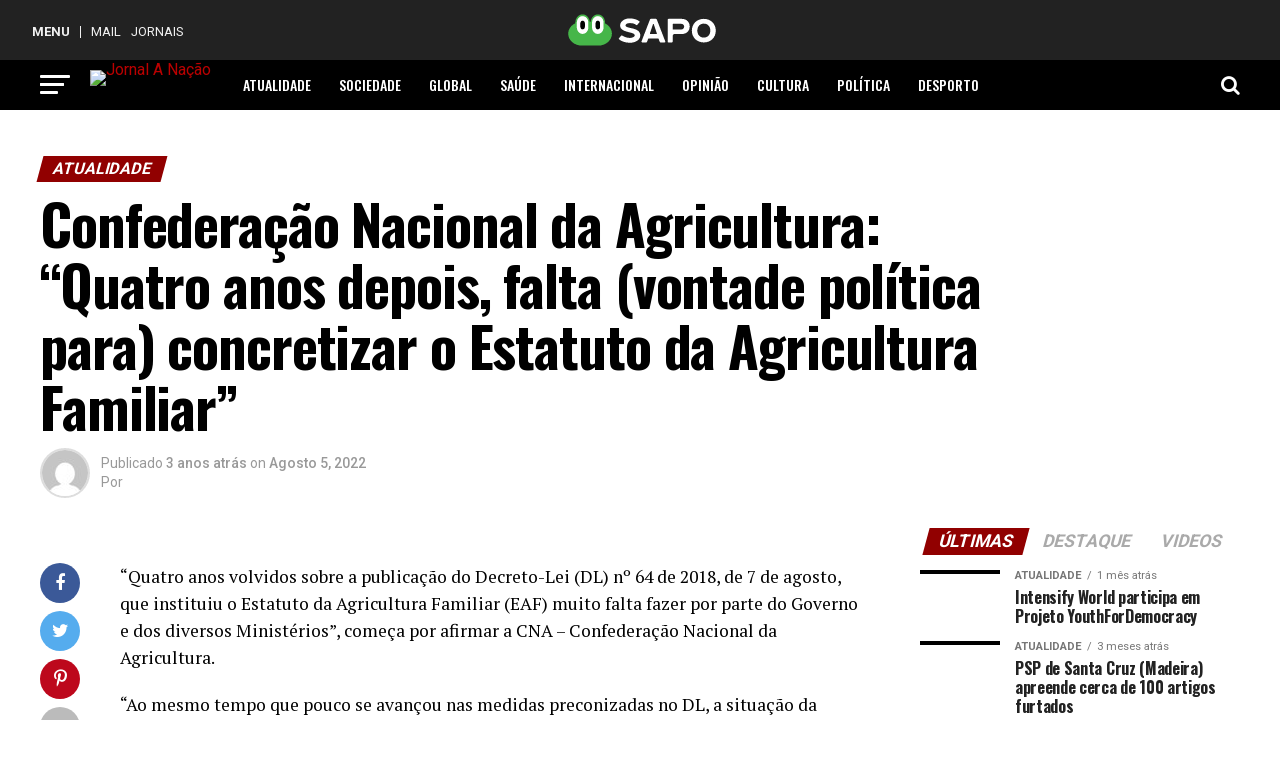

--- FILE ---
content_type: text/html; charset=UTF-8
request_url: https://anacao.sapo.pt/confederacao-nacional-da-agricultura-quatro-anos-depois-falta-vontade-politica-para-concretizar-o-estatuto-da-agricultura-familiar/
body_size: 34709
content:
<!DOCTYPE html>
<html lang="pt-PT">
<head>
	<!-- InMobi Choice. Consent Manager Tag v3.0 (for TCF 2.2) -->
	<script type="text/javascript" async=true>
		(function() {
			var host = window.location.hostname;
			var element = document.createElement('script');
			var firstScript = document.getElementsByTagName('script')[0];
			var url = 'https://cmp.inmobi.com'
			.concat('/choice/', 'NXkXsh48sTyH9', '/', host, '/choice.js?tag_version=V3');
			var uspTries = 0;
			var uspTriesLimit = 3;
			element.async = true;
			element.type = 'text/javascript';
			element.src = url;

			firstScript.parentNode.insertBefore(element, firstScript);

			function makeStub() {
				var TCF_LOCATOR_NAME = '__tcfapiLocator';
				var queue = [];
				var win = window;
				var cmpFrame;

				function addFrame() {
					var doc = win.document;
					var otherCMP = !!(win.frames[TCF_LOCATOR_NAME]);

					if (!otherCMP) {
						if (doc.body) {
							var iframe = doc.createElement('iframe');

							iframe.style.cssText = 'display:none';
							iframe.name = TCF_LOCATOR_NAME;
							doc.body.appendChild(iframe);
						} else {
							setTimeout(addFrame, 5);
						}
					}
					return !otherCMP;
				}

				function tcfAPIHandler() {
					var gdprApplies;
					var args = arguments;

					if (!args.length) {
						return queue;
					} else if (args[0] === 'setGdprApplies') {
						if (
							args.length > 3 &&
							args[2] === 2 &&
							typeof args[3] === 'boolean'
						) {
							gdprApplies = args[3];
							if (typeof args[2] === 'function') {
								args[2]('set', true);
							}
						}
					} else if (args[0] === 'ping') {
						var retr = {
							gdprApplies: gdprApplies,
							cmpLoaded: false,
							cmpStatus: 'stub'
						};

						if (typeof args[2] === 'function') {
							args[2](retr);
						}
					} else {
						if(args[0] === 'init' && typeof args[3] === 'object') {
							args[3] = Object.assign(args[3], { tag_version: 'V3' });
						}
						queue.push(args);
					}
				}

				function postMessageEventHandler(event) {
					var msgIsString = typeof event.data === 'string';
					var json = {};

					try {
						if (msgIsString) {
							json = JSON.parse(event.data);
						} else {
							json = event.data;
						}
					} catch (ignore) {}

					var payload = json.__tcfapiCall;

					if (payload) {
						window.__tcfapi(
							payload.command,
							payload.version,
							function(retValue, success) {
								var returnMsg = {
									__tcfapiReturn: {
										returnValue: retValue,
										success: success,
										callId: payload.callId
									}
								};
								if (msgIsString) {
									returnMsg = JSON.stringify(returnMsg);
								}
								if (event && event.source && event.source.postMessage) {
									event.source.postMessage(returnMsg, '*');
								}
							},
							payload.parameter
						);
					}
				}

				while (win) {
					try {
						if (win.frames[TCF_LOCATOR_NAME]) {
							cmpFrame = win;
							break;
						}
					} catch (ignore) {}

					if (win === window.top) {
						break;
					}
					win = win.parent;
				}
				if (!cmpFrame) {
					addFrame();
					win.__tcfapi = tcfAPIHandler;
					win.addEventListener('message', postMessageEventHandler, false);
				}
			};

			makeStub();

			function makeGppStub() {
				const CMP_ID = 10;
				const SUPPORTED_APIS = [
					'2:tcfeuv2',
					'6:uspv1',
					'7:usnatv1',
					'8:usca',
					'9:usvav1',
					'10:uscov1',
					'11:usutv1',
					'12:usctv1'
				];

				window.__gpp_addFrame = function (n) {
					if (!window.frames[n]) {
						if (document.body) {
							var i = document.createElement("iframe");
							i.style.cssText = "display:none";
							i.name = n;
							document.body.appendChild(i);
						} else {
							window.setTimeout(window.__gpp_addFrame, 10, n);
						}
					}
				};
				window.__gpp_stub = function () {
					var b = arguments;
					__gpp.queue = __gpp.queue || [];
					__gpp.events = __gpp.events || [];

					if (!b.length || (b.length == 1 && b[0] == "queue")) {
						return __gpp.queue;
					}

					if (b.length == 1 && b[0] == "events") {
						return __gpp.events;
					}

					var cmd = b[0];
					var clb = b.length > 1 ? b[1] : null;
					var par = b.length > 2 ? b[2] : null;
					if (cmd === "ping") {
						clb(
							{
								gppVersion: "1.1", // must be “Version.Subversion”, current: “1.1”
								cmpStatus: "stub", // possible values: stub, loading, loaded, error
								cmpDisplayStatus: "hidden", // possible values: hidden, visible, disabled
								signalStatus: "not ready", // possible values: not ready, ready
								supportedAPIs: SUPPORTED_APIS, // list of supported APIs
								cmpId: CMP_ID, // IAB assigned CMP ID, may be 0 during stub/loading
								sectionList: [],
								applicableSections: [-1],
								gppString: "",
								parsedSections: {},
							},
							true
						);
					} else if (cmd === "addEventListener") {
						if (!("lastId" in __gpp)) {
							__gpp.lastId = 0;
						}
						__gpp.lastId++;
						var lnr = __gpp.lastId;
						__gpp.events.push({
							id: lnr,
							callback: clb,
							parameter: par,
						});
						clb(
							{
								eventName: "listenerRegistered",
								listenerId: lnr, // Registered ID of the listener
								data: true, // positive signal
								pingData: {
									gppVersion: "1.1", // must be “Version.Subversion”, current: “1.1”
									cmpStatus: "stub", // possible values: stub, loading, loaded, error
									cmpDisplayStatus: "hidden", // possible values: hidden, visible, disabled
									signalStatus: "not ready", // possible values: not ready, ready
									supportedAPIs: SUPPORTED_APIS, // list of supported APIs
									cmpId: CMP_ID, // list of supported APIs
									sectionList: [],
									applicableSections: [-1],
									gppString: "",
									parsedSections: {},
								},
							},
							true
						);
					} else if (cmd === "removeEventListener") {
						var success = false;
						for (var i = 0; i < __gpp.events.length; i++) {
							if (__gpp.events[i].id == par) {
								__gpp.events.splice(i, 1);
								success = true;
								break;
							}
						}
						clb(
							{
								eventName: "listenerRemoved",
								listenerId: par, // Registered ID of the listener
								data: success, // status info
								pingData: {
									gppVersion: "1.1", // must be “Version.Subversion”, current: “1.1”
									cmpStatus: "stub", // possible values: stub, loading, loaded, error
									cmpDisplayStatus: "hidden", // possible values: hidden, visible, disabled
									signalStatus: "not ready", // possible values: not ready, ready
									supportedAPIs: SUPPORTED_APIS, // list of supported APIs
									cmpId: CMP_ID, // CMP ID
									sectionList: [],
									applicableSections: [-1],
									gppString: "",
									parsedSections: {},
								},
							},
							true
						);
					} else if (cmd === "hasSection") {
						clb(false, true);
					} else if (cmd === "getSection" || cmd === "getField") {
						clb(null, true);
					}
					//queue all other commands
					else {
						__gpp.queue.push([].slice.apply(b));
					}
				};
				window.__gpp_msghandler = function (event) {
					var msgIsString = typeof event.data === "string";
					try {
						var json = msgIsString ? JSON.parse(event.data) : event.data;
					} catch (e) {
						var json = null;
					}
					if (typeof json === "object" && json !== null && "__gppCall" in json) {
						var i = json.__gppCall;
						window.__gpp(
							i.command,
							function (retValue, success) {
								var returnMsg = {
									__gppReturn: {
										returnValue: retValue,
										success: success,
										callId: i.callId,
									},
								};
								event.source.postMessage(msgIsString ? JSON.stringify(returnMsg) : returnMsg, "*");
							},
							"parameter" in i ? i.parameter : null,
							"version" in i ? i.version : "1.1"
						);
					}
				};
				if (!("__gpp" in window) || typeof window.__gpp !== "function") {
					window.__gpp = window.__gpp_stub;
					window.addEventListener("message", window.__gpp_msghandler, false);
					window.__gpp_addFrame("__gppLocator");
				}
			};

			makeGppStub();

			var uspStubFunction = function() {
				var arg = arguments;
				if (typeof window.__uspapi !== uspStubFunction) {
					setTimeout(function() {
						if (typeof window.__uspapi !== 'undefined') {
							window.__uspapi.apply(window.__uspapi, arg);
						}
					}, 500);
				}
			};

			var checkIfUspIsReady = function() {
				uspTries++;
				if (window.__uspapi === uspStubFunction && uspTries < uspTriesLimit) {
					console.warn('USP is not accessible');
				} else {
					clearInterval(uspInterval);
				}
			};

			if (typeof window.__uspapi === 'undefined') {
				window.__uspapi = uspStubFunction;
				var uspInterval = setInterval(checkIfUspIsReady, 6000);
			}
		})();
	</script>
	<!-- End InMobi Choice. Consent Manager Tag v3.0 (for TCF 2.2) -->
<meta charset="UTF-8" >
<meta name="facebook-domain-verification" content="n17rlhbrsenp0govgfagyj4e8nj6ab" />
<meta name="viewport" id="viewport" content="width=device-width, initial-scale=1.0, maximum-scale=1.0, minimum-scale=1.0, user-scalable=no" />
<link rel="pingback" href="https://anacao.sapo.pt/xmlrpc.php" />
<meta property="og:type" content="article" />
					<meta property="og:image" content="https://anacao.sapo.pt/wp-content/uploads/2022/04/trator-campo-agricultura-1000x585.jpg" />
		<meta name="twitter:image" content="https://anacao.sapo.pt/wp-content/uploads/2022/04/trator-campo-agricultura-1000x585.jpg" />
	<meta property="og:url" content="https://anacao.sapo.pt/confederacao-nacional-da-agricultura-quatro-anos-depois-falta-vontade-politica-para-concretizar-o-estatuto-da-agricultura-familiar/" />
<meta property="og:title" content="Confederação Nacional da Agricultura: “Quatro anos depois, falta (vontade política para) concretizar o Estatuto da Agricultura Familiar”" />
<meta property="og:description" content="“Quatro anos volvidos sobre a publicação do Decreto-Lei (DL) nº 64 de 2018, de 7 de agosto, que instituiu o Estatuto da Agricultura Familiar (EAF) muito falta fazer por parte do Governo e dos diversos Ministérios”, começa por afirmar a CNA – Confederação Nacional da Agricultura. “Ao mesmo tempo que pouco se avançou nas medidas [&hellip;]" />
<meta name="twitter:card" content="summary">
<meta name="twitter:url" content="https://anacao.sapo.pt/confederacao-nacional-da-agricultura-quatro-anos-depois-falta-vontade-politica-para-concretizar-o-estatuto-da-agricultura-familiar/">
<meta name="twitter:title" content="Confederação Nacional da Agricultura: “Quatro anos depois, falta (vontade política para) concretizar o Estatuto da Agricultura Familiar”">
<meta name="twitter:description" content="“Quatro anos volvidos sobre a publicação do Decreto-Lei (DL) nº 64 de 2018, de 7 de agosto, que instituiu o Estatuto da Agricultura Familiar (EAF) muito falta fazer por parte do Governo e dos diversos Ministérios”, começa por afirmar a CNA – Confederação Nacional da Agricultura. “Ao mesmo tempo que pouco se avançou nas medidas [&hellip;]">
<!-- Google Analytics -->
<script async src="https://www.googletagmanager.com/gtag/js?id=UA-34456715-48"></script>
<script>
  window.dataLayer = window.dataLayer || [];
  function gtag(){dataLayer.push(arguments);}
  gtag('js', new Date());
  gtag('config', 'UA-34456715-48');
</script>
<title>Confederação Nacional da Agricultura: “Quatro anos depois, falta (vontade política para) concretizar o Estatuto da Agricultura Familiar” &#8211; Jornal A Nação</title>
<meta name='robots' content='max-image-preview:large' />
<link rel='dns-prefetch' href='//ajax.googleapis.com' />
<link rel='dns-prefetch' href='//fonts.googleapis.com' />
<link rel='dns-prefetch' href='//www.googletagmanager.com' />
<link rel="alternate" type="application/rss+xml" title="Jornal A Nação &raquo; Feed" href="https://anacao.sapo.pt/feed/" />
<link rel="alternate" type="application/rss+xml" title="Jornal A Nação &raquo; Feed de comentários" href="https://anacao.sapo.pt/comments/feed/" />
<link rel="alternate" type="application/rss+xml" title="Feed de comentários de Jornal A Nação &raquo; Confederação Nacional da Agricultura: “Quatro anos depois, falta (vontade política para) concretizar o Estatuto da Agricultura Familiar”" href="https://anacao.sapo.pt/confederacao-nacional-da-agricultura-quatro-anos-depois-falta-vontade-politica-para-concretizar-o-estatuto-da-agricultura-familiar/feed/" />
<link rel="alternate" title="oEmbed (JSON)" type="application/json+oembed" href="https://anacao.sapo.pt/wp-json/oembed/1.0/embed?url=https%3A%2F%2Fanacao.sapo.pt%2Fconfederacao-nacional-da-agricultura-quatro-anos-depois-falta-vontade-politica-para-concretizar-o-estatuto-da-agricultura-familiar%2F" />
<link rel="alternate" title="oEmbed (XML)" type="text/xml+oembed" href="https://anacao.sapo.pt/wp-json/oembed/1.0/embed?url=https%3A%2F%2Fanacao.sapo.pt%2Fconfederacao-nacional-da-agricultura-quatro-anos-depois-falta-vontade-politica-para-concretizar-o-estatuto-da-agricultura-familiar%2F&#038;format=xml" />
<style id='wp-img-auto-sizes-contain-inline-css' type='text/css'>
img:is([sizes=auto i],[sizes^="auto," i]){contain-intrinsic-size:3000px 1500px}
/*# sourceURL=wp-img-auto-sizes-contain-inline-css */
</style>
<style id='wp-emoji-styles-inline-css' type='text/css'>

	img.wp-smiley, img.emoji {
		display: inline !important;
		border: none !important;
		box-shadow: none !important;
		height: 1em !important;
		width: 1em !important;
		margin: 0 0.07em !important;
		vertical-align: -0.1em !important;
		background: none !important;
		padding: 0 !important;
	}
/*# sourceURL=wp-emoji-styles-inline-css */
</style>
<link rel='stylesheet' id='wp-block-library-css' href='https://anacao.sapo.pt/wp-includes/css/dist/block-library/style.min.css?ver=3759945835' type='text/css' media='all' />
<style id='classic-theme-styles-inline-css' type='text/css'>
/*! This file is auto-generated */
.wp-block-button__link{color:#fff;background-color:#32373c;border-radius:9999px;box-shadow:none;text-decoration:none;padding:calc(.667em + 2px) calc(1.333em + 2px);font-size:1.125em}.wp-block-file__button{background:#32373c;color:#fff;text-decoration:none}
/*# sourceURL=/wp-includes/css/classic-themes.min.css */
</style>
<style id='global-styles-inline-css' type='text/css'>
:root{--wp--preset--aspect-ratio--square: 1;--wp--preset--aspect-ratio--4-3: 4/3;--wp--preset--aspect-ratio--3-4: 3/4;--wp--preset--aspect-ratio--3-2: 3/2;--wp--preset--aspect-ratio--2-3: 2/3;--wp--preset--aspect-ratio--16-9: 16/9;--wp--preset--aspect-ratio--9-16: 9/16;--wp--preset--color--black: #000000;--wp--preset--color--cyan-bluish-gray: #abb8c3;--wp--preset--color--white: #ffffff;--wp--preset--color--pale-pink: #f78da7;--wp--preset--color--vivid-red: #cf2e2e;--wp--preset--color--luminous-vivid-orange: #ff6900;--wp--preset--color--luminous-vivid-amber: #fcb900;--wp--preset--color--light-green-cyan: #7bdcb5;--wp--preset--color--vivid-green-cyan: #00d084;--wp--preset--color--pale-cyan-blue: #8ed1fc;--wp--preset--color--vivid-cyan-blue: #0693e3;--wp--preset--color--vivid-purple: #9b51e0;--wp--preset--color--: #444;--wp--preset--gradient--vivid-cyan-blue-to-vivid-purple: linear-gradient(135deg,rgb(6,147,227) 0%,rgb(155,81,224) 100%);--wp--preset--gradient--light-green-cyan-to-vivid-green-cyan: linear-gradient(135deg,rgb(122,220,180) 0%,rgb(0,208,130) 100%);--wp--preset--gradient--luminous-vivid-amber-to-luminous-vivid-orange: linear-gradient(135deg,rgb(252,185,0) 0%,rgb(255,105,0) 100%);--wp--preset--gradient--luminous-vivid-orange-to-vivid-red: linear-gradient(135deg,rgb(255,105,0) 0%,rgb(207,46,46) 100%);--wp--preset--gradient--very-light-gray-to-cyan-bluish-gray: linear-gradient(135deg,rgb(238,238,238) 0%,rgb(169,184,195) 100%);--wp--preset--gradient--cool-to-warm-spectrum: linear-gradient(135deg,rgb(74,234,220) 0%,rgb(151,120,209) 20%,rgb(207,42,186) 40%,rgb(238,44,130) 60%,rgb(251,105,98) 80%,rgb(254,248,76) 100%);--wp--preset--gradient--blush-light-purple: linear-gradient(135deg,rgb(255,206,236) 0%,rgb(152,150,240) 100%);--wp--preset--gradient--blush-bordeaux: linear-gradient(135deg,rgb(254,205,165) 0%,rgb(254,45,45) 50%,rgb(107,0,62) 100%);--wp--preset--gradient--luminous-dusk: linear-gradient(135deg,rgb(255,203,112) 0%,rgb(199,81,192) 50%,rgb(65,88,208) 100%);--wp--preset--gradient--pale-ocean: linear-gradient(135deg,rgb(255,245,203) 0%,rgb(182,227,212) 50%,rgb(51,167,181) 100%);--wp--preset--gradient--electric-grass: linear-gradient(135deg,rgb(202,248,128) 0%,rgb(113,206,126) 100%);--wp--preset--gradient--midnight: linear-gradient(135deg,rgb(2,3,129) 0%,rgb(40,116,252) 100%);--wp--preset--font-size--small: 13px;--wp--preset--font-size--medium: 20px;--wp--preset--font-size--large: 36px;--wp--preset--font-size--x-large: 42px;--wp--preset--spacing--20: 0.44rem;--wp--preset--spacing--30: 0.67rem;--wp--preset--spacing--40: 1rem;--wp--preset--spacing--50: 1.5rem;--wp--preset--spacing--60: 2.25rem;--wp--preset--spacing--70: 3.38rem;--wp--preset--spacing--80: 5.06rem;--wp--preset--shadow--natural: 6px 6px 9px rgba(0, 0, 0, 0.2);--wp--preset--shadow--deep: 12px 12px 50px rgba(0, 0, 0, 0.4);--wp--preset--shadow--sharp: 6px 6px 0px rgba(0, 0, 0, 0.2);--wp--preset--shadow--outlined: 6px 6px 0px -3px rgb(255, 255, 255), 6px 6px rgb(0, 0, 0);--wp--preset--shadow--crisp: 6px 6px 0px rgb(0, 0, 0);}:where(.is-layout-flex){gap: 0.5em;}:where(.is-layout-grid){gap: 0.5em;}body .is-layout-flex{display: flex;}.is-layout-flex{flex-wrap: wrap;align-items: center;}.is-layout-flex > :is(*, div){margin: 0;}body .is-layout-grid{display: grid;}.is-layout-grid > :is(*, div){margin: 0;}:where(.wp-block-columns.is-layout-flex){gap: 2em;}:where(.wp-block-columns.is-layout-grid){gap: 2em;}:where(.wp-block-post-template.is-layout-flex){gap: 1.25em;}:where(.wp-block-post-template.is-layout-grid){gap: 1.25em;}.has-black-color{color: var(--wp--preset--color--black) !important;}.has-cyan-bluish-gray-color{color: var(--wp--preset--color--cyan-bluish-gray) !important;}.has-white-color{color: var(--wp--preset--color--white) !important;}.has-pale-pink-color{color: var(--wp--preset--color--pale-pink) !important;}.has-vivid-red-color{color: var(--wp--preset--color--vivid-red) !important;}.has-luminous-vivid-orange-color{color: var(--wp--preset--color--luminous-vivid-orange) !important;}.has-luminous-vivid-amber-color{color: var(--wp--preset--color--luminous-vivid-amber) !important;}.has-light-green-cyan-color{color: var(--wp--preset--color--light-green-cyan) !important;}.has-vivid-green-cyan-color{color: var(--wp--preset--color--vivid-green-cyan) !important;}.has-pale-cyan-blue-color{color: var(--wp--preset--color--pale-cyan-blue) !important;}.has-vivid-cyan-blue-color{color: var(--wp--preset--color--vivid-cyan-blue) !important;}.has-vivid-purple-color{color: var(--wp--preset--color--vivid-purple) !important;}.has-black-background-color{background-color: var(--wp--preset--color--black) !important;}.has-cyan-bluish-gray-background-color{background-color: var(--wp--preset--color--cyan-bluish-gray) !important;}.has-white-background-color{background-color: var(--wp--preset--color--white) !important;}.has-pale-pink-background-color{background-color: var(--wp--preset--color--pale-pink) !important;}.has-vivid-red-background-color{background-color: var(--wp--preset--color--vivid-red) !important;}.has-luminous-vivid-orange-background-color{background-color: var(--wp--preset--color--luminous-vivid-orange) !important;}.has-luminous-vivid-amber-background-color{background-color: var(--wp--preset--color--luminous-vivid-amber) !important;}.has-light-green-cyan-background-color{background-color: var(--wp--preset--color--light-green-cyan) !important;}.has-vivid-green-cyan-background-color{background-color: var(--wp--preset--color--vivid-green-cyan) !important;}.has-pale-cyan-blue-background-color{background-color: var(--wp--preset--color--pale-cyan-blue) !important;}.has-vivid-cyan-blue-background-color{background-color: var(--wp--preset--color--vivid-cyan-blue) !important;}.has-vivid-purple-background-color{background-color: var(--wp--preset--color--vivid-purple) !important;}.has-black-border-color{border-color: var(--wp--preset--color--black) !important;}.has-cyan-bluish-gray-border-color{border-color: var(--wp--preset--color--cyan-bluish-gray) !important;}.has-white-border-color{border-color: var(--wp--preset--color--white) !important;}.has-pale-pink-border-color{border-color: var(--wp--preset--color--pale-pink) !important;}.has-vivid-red-border-color{border-color: var(--wp--preset--color--vivid-red) !important;}.has-luminous-vivid-orange-border-color{border-color: var(--wp--preset--color--luminous-vivid-orange) !important;}.has-luminous-vivid-amber-border-color{border-color: var(--wp--preset--color--luminous-vivid-amber) !important;}.has-light-green-cyan-border-color{border-color: var(--wp--preset--color--light-green-cyan) !important;}.has-vivid-green-cyan-border-color{border-color: var(--wp--preset--color--vivid-green-cyan) !important;}.has-pale-cyan-blue-border-color{border-color: var(--wp--preset--color--pale-cyan-blue) !important;}.has-vivid-cyan-blue-border-color{border-color: var(--wp--preset--color--vivid-cyan-blue) !important;}.has-vivid-purple-border-color{border-color: var(--wp--preset--color--vivid-purple) !important;}.has-vivid-cyan-blue-to-vivid-purple-gradient-background{background: var(--wp--preset--gradient--vivid-cyan-blue-to-vivid-purple) !important;}.has-light-green-cyan-to-vivid-green-cyan-gradient-background{background: var(--wp--preset--gradient--light-green-cyan-to-vivid-green-cyan) !important;}.has-luminous-vivid-amber-to-luminous-vivid-orange-gradient-background{background: var(--wp--preset--gradient--luminous-vivid-amber-to-luminous-vivid-orange) !important;}.has-luminous-vivid-orange-to-vivid-red-gradient-background{background: var(--wp--preset--gradient--luminous-vivid-orange-to-vivid-red) !important;}.has-very-light-gray-to-cyan-bluish-gray-gradient-background{background: var(--wp--preset--gradient--very-light-gray-to-cyan-bluish-gray) !important;}.has-cool-to-warm-spectrum-gradient-background{background: var(--wp--preset--gradient--cool-to-warm-spectrum) !important;}.has-blush-light-purple-gradient-background{background: var(--wp--preset--gradient--blush-light-purple) !important;}.has-blush-bordeaux-gradient-background{background: var(--wp--preset--gradient--blush-bordeaux) !important;}.has-luminous-dusk-gradient-background{background: var(--wp--preset--gradient--luminous-dusk) !important;}.has-pale-ocean-gradient-background{background: var(--wp--preset--gradient--pale-ocean) !important;}.has-electric-grass-gradient-background{background: var(--wp--preset--gradient--electric-grass) !important;}.has-midnight-gradient-background{background: var(--wp--preset--gradient--midnight) !important;}.has-small-font-size{font-size: var(--wp--preset--font-size--small) !important;}.has-medium-font-size{font-size: var(--wp--preset--font-size--medium) !important;}.has-large-font-size{font-size: var(--wp--preset--font-size--large) !important;}.has-x-large-font-size{font-size: var(--wp--preset--font-size--x-large) !important;}
:where(.wp-block-post-template.is-layout-flex){gap: 1.25em;}:where(.wp-block-post-template.is-layout-grid){gap: 1.25em;}
:where(.wp-block-term-template.is-layout-flex){gap: 1.25em;}:where(.wp-block-term-template.is-layout-grid){gap: 1.25em;}
:where(.wp-block-columns.is-layout-flex){gap: 2em;}:where(.wp-block-columns.is-layout-grid){gap: 2em;}
:root :where(.wp-block-pullquote){font-size: 1.5em;line-height: 1.6;}
/*# sourceURL=global-styles-inline-css */
</style>
<link rel='stylesheet' id='ql-jquery-ui-css' href='//ajax.googleapis.com/ajax/libs/jqueryui/1.12.1/themes/smoothness/jquery-ui.css?ver=3759945835' type='text/css' media='all' />
<link rel='stylesheet' id='reviewer-photoswipe-css' href='https://anacao.sapo.pt/wp-content/plugins/reviewer/public/assets/css/photoswipe.css?ver=3449205051' type='text/css' media='all' />
<link rel='stylesheet' id='dashicons-css' href='https://anacao.sapo.pt/wp-includes/css/dashicons.min.css?ver=3759945835' type='text/css' media='all' />
<link rel='stylesheet' id='reviewer-public-css' href='https://anacao.sapo.pt/wp-content/plugins/reviewer/public/assets/css/reviewer-public.css?ver=3449205051' type='text/css' media='all' />
<link rel='stylesheet' id='mvp-custom-style-css' href='https://anacao.sapo.pt/wp-content/themes/zox-news/style.css?ver=3759945835' type='text/css' media='all' />
<style id='mvp-custom-style-inline-css' type='text/css'>


#mvp-wallpaper {
	background: url() no-repeat 50% 0;
	}

#mvp-foot-copy a {
	color: #aa0000;
	}

#mvp-content-main p a,
.mvp-post-add-main p a {
	box-shadow: inset 0 -4px 0 #aa0000;
	}

#mvp-content-main p a:hover,
.mvp-post-add-main p a:hover {
	background: #aa0000;
	}

a,
a:visited,
.post-info-name a,
.woocommerce .woocommerce-breadcrumb a {
	color: #ba0000;
	}

#mvp-side-wrap a:hover {
	color: #ba0000;
	}

.mvp-fly-top:hover,
.mvp-vid-box-wrap,
ul.mvp-soc-mob-list li.mvp-soc-mob-com {
	background: #9b9b9b;
	}

nav.mvp-fly-nav-menu ul li.menu-item-has-children:after,
.mvp-feat1-left-wrap span.mvp-cd-cat,
.mvp-widget-feat1-top-story span.mvp-cd-cat,
.mvp-widget-feat2-left-cont span.mvp-cd-cat,
.mvp-widget-dark-feat span.mvp-cd-cat,
.mvp-widget-dark-sub span.mvp-cd-cat,
.mvp-vid-wide-text span.mvp-cd-cat,
.mvp-feat2-top-text span.mvp-cd-cat,
.mvp-feat3-main-story span.mvp-cd-cat,
.mvp-feat3-sub-text span.mvp-cd-cat,
.mvp-feat4-main-text span.mvp-cd-cat,
.woocommerce-message:before,
.woocommerce-info:before,
.woocommerce-message:before {
	color: #9b9b9b;
	}

#searchform input,
.mvp-authors-name {
	border-bottom: 1px solid #9b9b9b;
	}

.mvp-fly-top:hover {
	border-top: 1px solid #9b9b9b;
	border-left: 1px solid #9b9b9b;
	border-bottom: 1px solid #9b9b9b;
	}

.woocommerce .widget_price_filter .ui-slider .ui-slider-handle,
.woocommerce #respond input#submit.alt,
.woocommerce a.button.alt,
.woocommerce button.button.alt,
.woocommerce input.button.alt,
.woocommerce #respond input#submit.alt:hover,
.woocommerce a.button.alt:hover,
.woocommerce button.button.alt:hover,
.woocommerce input.button.alt:hover {
	background-color: #9b9b9b;
	}

.woocommerce-error,
.woocommerce-info,
.woocommerce-message {
	border-top-color: #9b9b9b;
	}

ul.mvp-feat1-list-buts li.active span.mvp-feat1-list-but,
span.mvp-widget-home-title,
span.mvp-post-cat,
span.mvp-feat1-pop-head {
	background: #910000;
	}

.woocommerce span.onsale {
	background-color: #910000;
	}

.mvp-widget-feat2-side-more-but,
.woocommerce .star-rating span:before,
span.mvp-prev-next-label,
.mvp-cat-date-wrap .sticky {
	color: #910000 !important;
	}

#mvp-main-nav-top,
#mvp-fly-wrap,
.mvp-soc-mob-right,
#mvp-main-nav-small-cont {
	background: #000000;
	}

#mvp-main-nav-small .mvp-fly-but-wrap span,
#mvp-main-nav-small .mvp-search-but-wrap span,
.mvp-nav-top-left .mvp-fly-but-wrap span,
#mvp-fly-wrap .mvp-fly-but-wrap span {
	background: #ffffff;
	}

.mvp-nav-top-right .mvp-nav-search-but,
span.mvp-fly-soc-head,
.mvp-soc-mob-right i,
#mvp-main-nav-small span.mvp-nav-search-but,
#mvp-main-nav-small .mvp-nav-menu ul li a  {
	color: #ffffff;
	}

#mvp-main-nav-small .mvp-nav-menu ul li.menu-item-has-children a:after {
	border-color: #ffffff transparent transparent transparent;
	}

#mvp-nav-top-wrap span.mvp-nav-search-but:hover,
#mvp-main-nav-small span.mvp-nav-search-but:hover {
	color: #9b9b9b;
	}

#mvp-nav-top-wrap .mvp-fly-but-wrap:hover span,
#mvp-main-nav-small .mvp-fly-but-wrap:hover span,
span.mvp-woo-cart-num:hover {
	background: #9b9b9b;
	}

#mvp-main-nav-bot-cont {
	background: #ffffff;
	}

#mvp-nav-bot-wrap .mvp-fly-but-wrap span,
#mvp-nav-bot-wrap .mvp-search-but-wrap span {
	background: #000000;
	}

#mvp-nav-bot-wrap span.mvp-nav-search-but,
#mvp-nav-bot-wrap .mvp-nav-menu ul li a {
	color: #000000;
	}

#mvp-nav-bot-wrap .mvp-nav-menu ul li.menu-item-has-children a:after {
	border-color: #000000 transparent transparent transparent;
	}

.mvp-nav-menu ul li:hover a {
	border-bottom: 5px solid #a3a3a3;
	}

#mvp-nav-bot-wrap .mvp-fly-but-wrap:hover span {
	background: #a3a3a3;
	}

#mvp-nav-bot-wrap span.mvp-nav-search-but:hover {
	color: #a3a3a3;
	}

body,
.mvp-feat1-feat-text p,
.mvp-feat2-top-text p,
.mvp-feat3-main-text p,
.mvp-feat3-sub-text p,
#searchform input,
.mvp-author-info-text,
span.mvp-post-excerpt,
.mvp-nav-menu ul li ul.sub-menu li a,
nav.mvp-fly-nav-menu ul li a,
.mvp-ad-label,
span.mvp-feat-caption,
.mvp-post-tags a,
.mvp-post-tags a:visited,
span.mvp-author-box-name a,
#mvp-author-box-text p,
.mvp-post-gallery-text p,
ul.mvp-soc-mob-list li span,
#comments,
h3#reply-title,
h2.comments,
#mvp-foot-copy p,
span.mvp-fly-soc-head,
.mvp-post-tags-header,
span.mvp-prev-next-label,
span.mvp-post-add-link-but,
#mvp-comments-button a,
#mvp-comments-button span.mvp-comment-but-text,
.woocommerce ul.product_list_widget span.product-title,
.woocommerce ul.product_list_widget li a,
.woocommerce #reviews #comments ol.commentlist li .comment-text p.meta,
.woocommerce div.product p.price,
.woocommerce div.product p.price ins,
.woocommerce div.product p.price del,
.woocommerce ul.products li.product .price del,
.woocommerce ul.products li.product .price ins,
.woocommerce ul.products li.product .price,
.woocommerce #respond input#submit,
.woocommerce a.button,
.woocommerce button.button,
.woocommerce input.button,
.woocommerce .widget_price_filter .price_slider_amount .button,
.woocommerce span.onsale,
.woocommerce-review-link,
#woo-content p.woocommerce-result-count,
.woocommerce div.product .woocommerce-tabs ul.tabs li a,
a.mvp-inf-more-but,
span.mvp-cont-read-but,
span.mvp-cd-cat,
span.mvp-cd-date,
.mvp-feat4-main-text p,
span.mvp-woo-cart-num,
span.mvp-widget-home-title2,
.wp-caption,
#mvp-content-main p.wp-caption-text,
.gallery-caption,
.mvp-post-add-main p.wp-caption-text,
#bbpress-forums,
#bbpress-forums p,
.protected-post-form input,
#mvp-feat6-text p {
	font-family: 'Roboto', sans-serif;
	}

.mvp-blog-story-text p,
span.mvp-author-page-desc,
#mvp-404 p,
.mvp-widget-feat1-bot-text p,
.mvp-widget-feat2-left-text p,
.mvp-flex-story-text p,
.mvp-search-text p,
#mvp-content-main p,
.mvp-post-add-main p,
#mvp-content-main ul li,
#mvp-content-main ol li,
.rwp-summary,
.rwp-u-review__comment,
.mvp-feat5-mid-main-text p,
.mvp-feat5-small-main-text p,
#mvp-content-main .wp-block-button__link,
.wp-block-audio figcaption,
.wp-block-video figcaption,
.wp-block-embed figcaption,
.wp-block-verse pre,
pre.wp-block-verse {
	font-family: 'PT Serif', sans-serif;
	}

.mvp-nav-menu ul li a,
#mvp-foot-menu ul li a {
	font-family: 'Oswald', sans-serif;
	}


.mvp-feat1-sub-text h2,
.mvp-feat1-pop-text h2,
.mvp-feat1-list-text h2,
.mvp-widget-feat1-top-text h2,
.mvp-widget-feat1-bot-text h2,
.mvp-widget-dark-feat-text h2,
.mvp-widget-dark-sub-text h2,
.mvp-widget-feat2-left-text h2,
.mvp-widget-feat2-right-text h2,
.mvp-blog-story-text h2,
.mvp-flex-story-text h2,
.mvp-vid-wide-more-text p,
.mvp-prev-next-text p,
.mvp-related-text,
.mvp-post-more-text p,
h2.mvp-authors-latest a,
.mvp-feat2-bot-text h2,
.mvp-feat3-sub-text h2,
.mvp-feat3-main-text h2,
.mvp-feat4-main-text h2,
.mvp-feat5-text h2,
.mvp-feat5-mid-main-text h2,
.mvp-feat5-small-main-text h2,
.mvp-feat5-mid-sub-text h2,
#mvp-feat6-text h2,
.alp-related-posts-wrapper .alp-related-post .post-title {
	font-family: 'Oswald', sans-serif;
	}

.mvp-feat2-top-text h2,
.mvp-feat1-feat-text h2,
h1.mvp-post-title,
h1.mvp-post-title-wide,
.mvp-drop-nav-title h4,
#mvp-content-main blockquote p,
.mvp-post-add-main blockquote p,
#mvp-content-main p.has-large-font-size,
#mvp-404 h1,
#woo-content h1.page-title,
.woocommerce div.product .product_title,
.woocommerce ul.products li.product h3,
.alp-related-posts .current .post-title {
	font-family: 'Oswald', sans-serif;
	}

span.mvp-feat1-pop-head,
.mvp-feat1-pop-text:before,
span.mvp-feat1-list-but,
span.mvp-widget-home-title,
.mvp-widget-feat2-side-more,
span.mvp-post-cat,
span.mvp-page-head,
h1.mvp-author-top-head,
.mvp-authors-name,
#mvp-content-main h1,
#mvp-content-main h2,
#mvp-content-main h3,
#mvp-content-main h4,
#mvp-content-main h5,
#mvp-content-main h6,
.woocommerce .related h2,
.woocommerce div.product .woocommerce-tabs .panel h2,
.woocommerce div.product .product_title,
.mvp-feat5-side-list .mvp-feat1-list-img:after {
	font-family: 'Roboto', sans-serif;
	}

	

	#mvp-main-body-wrap {
		padding-top: 20px;
		}
	#mvp-feat2-wrap,
	#mvp-feat4-wrap,
	#mvp-post-feat-img-wide,
	#mvp-vid-wide-wrap {
		margin-top: -20px;
		}
	@media screen and (max-width: 479px) {
		#mvp-main-body-wrap {
			padding-top: 15px;
			}
		#mvp-feat2-wrap,
		#mvp-feat4-wrap,
		#mvp-post-feat-img-wide,
		#mvp-vid-wide-wrap {
			margin-top: -15px;
			}
		}
		

	#mvp-leader-wrap {
		position: relative;
		}
	#mvp-site-main {
		margin-top: 0;
		}
	#mvp-leader-wrap {
		top: 0 !important;
		}
		

	.mvp-nav-links {
		display: none;
		}
		

	@media screen and (max-width: 479px) {
		.single #mvp-content-body-top {
			max-height: 400px;
			}
		.single .mvp-cont-read-but-wrap {
			display: inline;
			}
		}
		

	.alp-advert {
		display: none;
	}
	.alp-related-posts-wrapper .alp-related-posts .current {
		margin: 0 0 10px;
	}
		
/*# sourceURL=mvp-custom-style-inline-css */
</style>
<link rel='stylesheet' id='mvp-reset-css' href='https://anacao.sapo.pt/wp-content/themes/zox-news/css/reset.css?ver=3759945835' type='text/css' media='all' />
<link rel='stylesheet' id='fontawesome-css' href='https://anacao.sapo.pt/wp-content/themes/zox-news/font-awesome/css/font-awesome.css?ver=3759945835' type='text/css' media='all' />
<link crossorigin="anonymous" rel='stylesheet' id='mvp-fonts-css' href='//fonts.googleapis.com/css?family=Roboto%3A300%2C400%2C700%2C900%7COswald%3A400%2C700%7CAdvent+Pro%3A700%7COpen+Sans%3A700%7CAnton%3A400Oswald%3A100%2C200%2C300%2C400%2C500%2C600%2C700%2C800%2C900%7COswald%3A100%2C200%2C300%2C400%2C500%2C600%2C700%2C800%2C900%7CRoboto%3A100%2C200%2C300%2C400%2C500%2C600%2C700%2C800%2C900%7CRoboto%3A100%2C200%2C300%2C400%2C500%2C600%2C700%2C800%2C900%7CPT+Serif%3A100%2C200%2C300%2C400%2C500%2C600%2C700%2C800%2C900%7COswald%3A100%2C200%2C300%2C400%2C500%2C600%2C700%2C800%2C900%26subset%3Dlatin%2Clatin-ext%2Ccyrillic%2Ccyrillic-ext%2Cgreek-ext%2Cgreek%2Cvietnamese' type='text/css' media='all' />
<link rel='stylesheet' id='mvp-media-queries-css' href='https://anacao.sapo.pt/wp-content/themes/zox-news/css/media-queries.css?ver=3759945835' type='text/css' media='all' />
<script type="text/javascript" src="https://anacao.sapo.pt/wp-includes/js/jquery/jquery.min.js?ver=2004177789" id="jquery-core-js"></script>
<script type="text/javascript" src="https://anacao.sapo.pt/wp-includes/js/jquery/jquery-migrate.min.js?ver=1966337316" id="jquery-migrate-js"></script>
<link rel="https://api.w.org/" href="https://anacao.sapo.pt/wp-json/" /><link rel="alternate" title="JSON" type="application/json" href="https://anacao.sapo.pt/wp-json/wp/v2/posts/15436" /><link rel="EditURI" type="application/rsd+xml" title="RSD" href="https://anacao.sapo.pt/xmlrpc.php?rsd" />
<link rel="canonical" href="https://anacao.sapo.pt/confederacao-nacional-da-agricultura-quatro-anos-depois-falta-vontade-politica-para-concretizar-o-estatuto-da-agricultura-familiar/" />
<link rel='shortlink' href='https://anacao.sapo.pt/?p=15436' />

		<!-- GA Google Analytics @ https://m0n.co/ga -->
		<script async src="https://www.googletagmanager.com/gtag/js?id=UA-34456715-48"></script>
		<script>
			window.dataLayer = window.dataLayer || [];
			function gtag(){dataLayer.push(arguments);}
			gtag('js', new Date());
			gtag('config', 'UA-34456715-48');
		</script>

	<!-- Google tag (gtag.js) --> <script async src="https://www.googletagmanager.com/gtag/js?id=G-4WNSTEWM6X"></script> <script> window.dataLayer = window.dataLayer || []; function gtag(){dataLayer.push(arguments);} gtag('js', new Date()); gtag('config', 'G-4WNSTEWM6X'); </script>
<meta name="generator" content="Site Kit by Google 1.168.0" /><meta name="generator" content="Elementor 3.34.0; features: additional_custom_breakpoints; settings: css_print_method-external, google_font-enabled, font_display-auto">
<style type="text/css">.recentcomments a{display:inline !important;padding:0 !important;margin:0 !important;}</style>			<style>
				.e-con.e-parent:nth-of-type(n+4):not(.e-lazyloaded):not(.e-no-lazyload),
				.e-con.e-parent:nth-of-type(n+4):not(.e-lazyloaded):not(.e-no-lazyload) * {
					background-image: none !important;
				}
				@media screen and (max-height: 1024px) {
					.e-con.e-parent:nth-of-type(n+3):not(.e-lazyloaded):not(.e-no-lazyload),
					.e-con.e-parent:nth-of-type(n+3):not(.e-lazyloaded):not(.e-no-lazyload) * {
						background-image: none !important;
					}
				}
				@media screen and (max-height: 640px) {
					.e-con.e-parent:nth-of-type(n+2):not(.e-lazyloaded):not(.e-no-lazyload),
					.e-con.e-parent:nth-of-type(n+2):not(.e-lazyloaded):not(.e-no-lazyload) * {
						background-image: none !important;
					}
				}
			</style>
			<link rel="amphtml" href="https://anacao.sapo.pt/confederacao-nacional-da-agricultura-quatro-anos-depois-falta-vontade-politica-para-concretizar-o-estatuto-da-agricultura-familiar/?amp"><link rel="icon" href="https://anacao.sapo.pt/wp-content/uploads/2021/04/cropped-anacaologo-32x32.png" sizes="32x32" />
<link rel="icon" href="https://anacao.sapo.pt/wp-content/uploads/2021/04/cropped-anacaologo-192x192.png" sizes="192x192" />
<link rel="apple-touch-icon" href="https://anacao.sapo.pt/wp-content/uploads/2021/04/cropped-anacaologo-180x180.png" />
<meta name="msapplication-TileImage" content="https://anacao.sapo.pt/wp-content/uploads/2021/04/cropped-anacaologo-270x270.png" />
</head>
<body class="wp-singular post-template-default single single-post postid-15436 single-format-standard wp-embed-responsive wp-theme-zox-news elementor-default elementor-kit-7">
	<div id="mvp-fly-wrap">
	<div id="mvp-fly-menu-top" class="left relative">
		<div class="mvp-fly-top-out left relative">
			<div class="mvp-fly-top-in">
				<div id="mvp-fly-logo" class="left relative">
											<a href="https://anacao.sapo.pt/"><img src="https://anacao.sapo.pt/wp-content/uploads/2021/12/image.png" alt="Jornal A Nação" data-rjs="2" /></a>
									</div><!--mvp-fly-logo-->
			</div><!--mvp-fly-top-in-->
			<div class="mvp-fly-but-wrap mvp-fly-but-menu mvp-fly-but-click">
				<span></span>
				<span></span>
				<span></span>
				<span></span>
			</div><!--mvp-fly-but-wrap-->
		</div><!--mvp-fly-top-out-->
	</div><!--mvp-fly-menu-top-->
	<div id="mvp-fly-menu-wrap">
		<nav class="mvp-fly-nav-menu left relative">
			<div class="menu-fly-container"><ul id="menu-fly" class="menu"><li id="menu-item-631" class="menu-item menu-item-type-custom menu-item-object-custom menu-item-home menu-item-has-children menu-item-631"><a href="https://anacao.sapo.pt">Pesquisa por categoria</a>
<ul class="sub-menu">
	<li id="menu-item-632" class="menu-item menu-item-type-taxonomy menu-item-object-category current-post-ancestor current-menu-parent current-post-parent menu-item-632"><a href="https://anacao.sapo.pt/category/atualidade/">Atualidade</a></li>
	<li id="menu-item-633" class="menu-item menu-item-type-taxonomy menu-item-object-category current-post-ancestor current-menu-parent current-post-parent menu-item-633"><a href="https://anacao.sapo.pt/category/sociedade/">Sociedade</a></li>
	<li id="menu-item-634" class="menu-item menu-item-type-taxonomy menu-item-object-category menu-item-634"><a href="https://anacao.sapo.pt/category/cultura/">Cultura</a></li>
	<li id="menu-item-635" class="menu-item menu-item-type-taxonomy menu-item-object-category current-post-ancestor current-menu-parent current-post-parent menu-item-635"><a href="https://anacao.sapo.pt/category/politica/">Política</a></li>
	<li id="menu-item-636" class="menu-item menu-item-type-taxonomy menu-item-object-category menu-item-636"><a href="https://anacao.sapo.pt/category/uncategorized/">Global</a></li>
	<li id="menu-item-637" class="menu-item menu-item-type-taxonomy menu-item-object-category current-post-ancestor current-menu-parent current-post-parent menu-item-637"><a href="https://anacao.sapo.pt/category/economia/">Economia</a></li>
	<li id="menu-item-638" class="menu-item menu-item-type-taxonomy menu-item-object-category menu-item-638"><a href="https://anacao.sapo.pt/category/desporto/">Desporto</a></li>
	<li id="menu-item-639" class="menu-item menu-item-type-taxonomy menu-item-object-category menu-item-639"><a href="https://anacao.sapo.pt/category/saude/">Saúde</a></li>
	<li id="menu-item-640" class="menu-item menu-item-type-taxonomy menu-item-object-category menu-item-640"><a href="https://anacao.sapo.pt/category/internacional/">Internacional</a></li>
	<li id="menu-item-641" class="menu-item menu-item-type-taxonomy menu-item-object-category menu-item-641"><a href="https://anacao.sapo.pt/category/opiniao/">Opinião</a></li>
</ul>
</li>
<li id="menu-item-582" class="menu-item menu-item-type-post_type menu-item-object-page menu-item-582"><a href="https://anacao.sapo.pt/estatuto-editorial/">Estatuto editorial</a></li>
<li id="menu-item-583" class="menu-item menu-item-type-post_type menu-item-object-page menu-item-583"><a href="https://anacao.sapo.pt/ficha-tecnica/">Ficha técnica</a></li>
<li id="menu-item-584" class="menu-item menu-item-type-post_type menu-item-object-page menu-item-584"><a href="https://anacao.sapo.pt/termos-e-condicoes/">Termos e condições</a></li>
<li id="menu-item-585" class="menu-item menu-item-type-post_type menu-item-object-page menu-item-585"><a href="https://anacao.sapo.pt/politica-de-privacidade/">Política de privacidade</a></li>
<li id="menu-item-586" class="menu-item menu-item-type-post_type menu-item-object-page menu-item-586"><a href="https://anacao.sapo.pt/contactos/">Contactos</a></li>
</ul></div>		</nav>
	</div><!--mvp-fly-menu-wrap-->
	<div id="mvp-fly-soc-wrap">
		<span class="mvp-fly-soc-head">Connect with us</span>
		<ul class="mvp-fly-soc-list left relative">
																										</ul>
	</div><!--mvp-fly-soc-wrap-->
</div><!--mvp-fly-wrap-->	<div id="mvp-site" class="left relative">
		<div id="mvp-search-wrap">
			<div id="mvp-search-box">
				<form method="get" id="searchform" action="https://anacao.sapo.pt/">
	<input type="text" name="s" id="s" value="Pesquisa" onfocus='if (this.value == "Pesquisa") { this.value = ""; }' onblur='if (this.value == "") { this.value = "Pesquisa"; }' />
	<input type="hidden" id="searchsubmit" value="Pesquisa" />
</form>			</div><!--mvp-search-box-->
			<div class="mvp-search-but-wrap mvp-search-click">
				<span></span>
				<span></span>
			</div><!--mvp-search-but-wrap-->
		</div><!--mvp-search-wrap-->
				<div id="mvp-site-wall" class="left relative">
						<div id="mvp-site-main" class="left relative">
			<header id="mvp-main-head-wrap" class="left relative">
									<nav id="mvp-main-nav-wrap" class="left relative">
						<div id="mvp-main-nav-small" class="left relative">
							<div id="mvp-main-nav-small-cont" class="left">
								<div class="mvp-main-box">
									<div id="mvp-nav-small-wrap">
										<div class="mvp-nav-small-right-out left">
											<div class="mvp-nav-small-right-in">
												<div class="mvp-nav-small-cont left">
													<div class="mvp-nav-small-left-out right">
														<div id="mvp-nav-small-left" class="left relative">
															<div class="mvp-fly-but-wrap mvp-fly-but-click left relative">
																<span></span>
																<span></span>
																<span></span>
																<span></span>
															</div><!--mvp-fly-but-wrap-->
														</div><!--mvp-nav-small-left-->
														<div class="mvp-nav-small-left-in">
															<div class="mvp-nav-small-mid left">
																<div class="mvp-nav-small-logo left relative">
																																			<a href="https://anacao.sapo.pt/"><img src="https://anacao.sapo.pt/wp-content/uploads/2021/12/image.png" alt="Jornal A Nação" data-rjs="2" /></a>
																																																				<h2 class="mvp-logo-title">Jornal A Nação</h2>
																																	</div><!--mvp-nav-small-logo-->
																<div class="mvp-nav-small-mid-right left">
																																			<div class="mvp-drop-nav-title left">
																			<h4>Confederação Nacional da Agricultura: “Quatro anos depois, falta (vontade política para) concretizar o Estatuto da Agricultura Familiar”</h4>
																		</div><!--mvp-drop-nav-title-->
																																		<div class="mvp-nav-menu left">
																		<div class="menu-main-menu-container"><ul id="menu-main-menu" class="menu"><li id="menu-item-335" class="mvp-mega-dropdown menu-item menu-item-type-taxonomy menu-item-object-category current-post-ancestor current-menu-parent current-post-parent menu-item-335 mvp-mega-dropdown"><a href="https://anacao.sapo.pt/category/atualidade/">Atualidade</a><div class="mvp-mega-dropdown"><div class="mvp-main-box"><ul class="mvp-mega-list"><li><a href="https://anacao.sapo.pt/intensify-world-participa-em-projeto-youthfordemocracy/"><div class="mvp-mega-img"><img width="400" height="240" src="https://anacao.sapo.pt/wp-content/uploads/2025/12/intensify-project-400x240.png" class="attachment-mvp-mid-thumb size-mvp-mid-thumb wp-post-image" alt="" decoding="async" /></div><p>Intensify World participa em Projeto YouthForDemocracy</p></a></li><li><a href="https://anacao.sapo.pt/psp-de-santa-cruz-madeira-apreende-cerca-de-100-artigos-furtados/"><div class="mvp-mega-img"><img width="400" height="240" src="https://anacao.sapo.pt/wp-content/uploads/2025/11/Artigos-recuperados-Esquadra-de-Sta-Cruz-400x240.jpeg" class="attachment-mvp-mid-thumb size-mvp-mid-thumb wp-post-image" alt="" decoding="async" srcset="https://anacao.sapo.pt/wp-content/uploads/2025/11/Artigos-recuperados-Esquadra-de-Sta-Cruz-400x240.jpeg 400w, https://anacao.sapo.pt/wp-content/uploads/2025/11/Artigos-recuperados-Esquadra-de-Sta-Cruz-1000x600.jpeg 1000w, https://anacao.sapo.pt/wp-content/uploads/2025/11/Artigos-recuperados-Esquadra-de-Sta-Cruz-590x354.jpeg 590w" sizes="(max-width: 400px) 100vw, 400px" /></div><p>PSP de Santa Cruz (Madeira) apreende cerca de 100 artigos furtados</p></a></li><li><a href="https://anacao.sapo.pt/meduse-chega-ao-muscarium11-festival-de-artes-performativas-em-sintra/"><div class="mvp-mega-img"><img width="400" height="240" src="https://anacao.sapo.pt/wp-content/uploads/2025/08/Meduse-400x240.jpg" class="attachment-mvp-mid-thumb size-mvp-mid-thumb wp-post-image" alt="" decoding="async" srcset="https://anacao.sapo.pt/wp-content/uploads/2025/08/Meduse-400x240.jpg 400w, https://anacao.sapo.pt/wp-content/uploads/2025/08/Meduse-590x354.jpg 590w" sizes="(max-width: 400px) 100vw, 400px" /></div><p>“Méduse” chega ao MUSCARIUM#11 – Festival de Artes Performativas em Sintra</p></a></li><li><a href="https://anacao.sapo.pt/torne-se-amigo-da-metropolitana-de-lisboa-na-temporada-2025-2026/"><div class="mvp-mega-img"><img width="400" height="240" src="https://anacao.sapo.pt/wp-content/uploads/2025/08/db531b3e-b865-3b02-e6b9-992dc7b19e29-400x240.jpg" class="attachment-mvp-mid-thumb size-mvp-mid-thumb wp-post-image" alt="" decoding="async" srcset="https://anacao.sapo.pt/wp-content/uploads/2025/08/db531b3e-b865-3b02-e6b9-992dc7b19e29-400x240.jpg 400w, https://anacao.sapo.pt/wp-content/uploads/2025/08/db531b3e-b865-3b02-e6b9-992dc7b19e29-590x354.jpg 590w" sizes="(max-width: 400px) 100vw, 400px" /></div><p>Torne-se amigo da Metropolitana de Lisboa na temporada 2025/2026</p></a></li><li><a href="https://anacao.sapo.pt/barcelos-recebe-o-xxiv-congresso-mundial-de-saude-mental/"><div class="mvp-mega-img"><img width="400" height="240" src="https://anacao.sapo.pt/wp-content/uploads/2025/07/wfmh-congresso-mundial@barcelos2025-400x240.jpg" class="attachment-mvp-mid-thumb size-mvp-mid-thumb wp-post-image" alt="" decoding="async" srcset="https://anacao.sapo.pt/wp-content/uploads/2025/07/wfmh-congresso-mundial@barcelos2025-400x240.jpg 400w, https://anacao.sapo.pt/wp-content/uploads/2025/07/wfmh-congresso-mundial@barcelos2025-1000x600.jpg 1000w, https://anacao.sapo.pt/wp-content/uploads/2025/07/wfmh-congresso-mundial@barcelos2025-590x354.jpg 590w" sizes="(max-width: 400px) 100vw, 400px" /></div><p>Barcelos recebe o XXIV Congresso Mundial de Saúde Mental</p></a></li></ul></div></div></li>
<li id="menu-item-550" class="menu-item menu-item-type-taxonomy menu-item-object-category current-post-ancestor current-menu-parent current-post-parent menu-item-550 mvp-mega-dropdown"><a href="https://anacao.sapo.pt/category/sociedade/">Sociedade</a><div class="mvp-mega-dropdown"><div class="mvp-main-box"><ul class="mvp-mega-list"><li><a href="https://anacao.sapo.pt/intensify-world-participa-em-projeto-youthfordemocracy/"><div class="mvp-mega-img"><img width="400" height="240" src="https://anacao.sapo.pt/wp-content/uploads/2025/12/intensify-project-400x240.png" class="attachment-mvp-mid-thumb size-mvp-mid-thumb wp-post-image" alt="" decoding="async" /></div><p>Intensify World participa em Projeto YouthForDemocracy</p></a></li><li><a href="https://anacao.sapo.pt/psp-de-santa-cruz-madeira-apreende-cerca-de-100-artigos-furtados/"><div class="mvp-mega-img"><img width="400" height="240" src="https://anacao.sapo.pt/wp-content/uploads/2025/11/Artigos-recuperados-Esquadra-de-Sta-Cruz-400x240.jpeg" class="attachment-mvp-mid-thumb size-mvp-mid-thumb wp-post-image" alt="" decoding="async" srcset="https://anacao.sapo.pt/wp-content/uploads/2025/11/Artigos-recuperados-Esquadra-de-Sta-Cruz-400x240.jpeg 400w, https://anacao.sapo.pt/wp-content/uploads/2025/11/Artigos-recuperados-Esquadra-de-Sta-Cruz-1000x600.jpeg 1000w, https://anacao.sapo.pt/wp-content/uploads/2025/11/Artigos-recuperados-Esquadra-de-Sta-Cruz-590x354.jpeg 590w" sizes="(max-width: 400px) 100vw, 400px" /></div><p>PSP de Santa Cruz (Madeira) apreende cerca de 100 artigos furtados</p></a></li><li><a href="https://anacao.sapo.pt/meduse-chega-ao-muscarium11-festival-de-artes-performativas-em-sintra/"><div class="mvp-mega-img"><img width="400" height="240" src="https://anacao.sapo.pt/wp-content/uploads/2025/08/Meduse-400x240.jpg" class="attachment-mvp-mid-thumb size-mvp-mid-thumb wp-post-image" alt="" decoding="async" srcset="https://anacao.sapo.pt/wp-content/uploads/2025/08/Meduse-400x240.jpg 400w, https://anacao.sapo.pt/wp-content/uploads/2025/08/Meduse-590x354.jpg 590w" sizes="(max-width: 400px) 100vw, 400px" /></div><p>“Méduse” chega ao MUSCARIUM#11 – Festival de Artes Performativas em Sintra</p></a></li><li><a href="https://anacao.sapo.pt/torne-se-amigo-da-metropolitana-de-lisboa-na-temporada-2025-2026/"><div class="mvp-mega-img"><img width="400" height="240" src="https://anacao.sapo.pt/wp-content/uploads/2025/08/db531b3e-b865-3b02-e6b9-992dc7b19e29-400x240.jpg" class="attachment-mvp-mid-thumb size-mvp-mid-thumb wp-post-image" alt="" decoding="async" srcset="https://anacao.sapo.pt/wp-content/uploads/2025/08/db531b3e-b865-3b02-e6b9-992dc7b19e29-400x240.jpg 400w, https://anacao.sapo.pt/wp-content/uploads/2025/08/db531b3e-b865-3b02-e6b9-992dc7b19e29-590x354.jpg 590w" sizes="(max-width: 400px) 100vw, 400px" /></div><p>Torne-se amigo da Metropolitana de Lisboa na temporada 2025/2026</p></a></li><li><a href="https://anacao.sapo.pt/barcelos-recebe-o-xxiv-congresso-mundial-de-saude-mental/"><div class="mvp-mega-img"><img width="400" height="240" src="https://anacao.sapo.pt/wp-content/uploads/2025/07/wfmh-congresso-mundial@barcelos2025-400x240.jpg" class="attachment-mvp-mid-thumb size-mvp-mid-thumb wp-post-image" alt="" decoding="async" srcset="https://anacao.sapo.pt/wp-content/uploads/2025/07/wfmh-congresso-mundial@barcelos2025-400x240.jpg 400w, https://anacao.sapo.pt/wp-content/uploads/2025/07/wfmh-congresso-mundial@barcelos2025-1000x600.jpg 1000w, https://anacao.sapo.pt/wp-content/uploads/2025/07/wfmh-congresso-mundial@barcelos2025-590x354.jpg 590w" sizes="(max-width: 400px) 100vw, 400px" /></div><p>Barcelos recebe o XXIV Congresso Mundial de Saúde Mental</p></a></li></ul></div></div></li>
<li id="menu-item-551" class="menu-item menu-item-type-taxonomy menu-item-object-category menu-item-551 mvp-mega-dropdown"><a href="https://anacao.sapo.pt/category/uncategorized/">Global</a><div class="mvp-mega-dropdown"><div class="mvp-main-box"><ul class="mvp-mega-list"><li><a href="https://anacao.sapo.pt/intensify-world-participa-em-projeto-youthfordemocracy/"><div class="mvp-mega-img"><img width="400" height="240" src="https://anacao.sapo.pt/wp-content/uploads/2025/12/intensify-project-400x240.png" class="attachment-mvp-mid-thumb size-mvp-mid-thumb wp-post-image" alt="" decoding="async" /></div><p>Intensify World participa em Projeto YouthForDemocracy</p></a></li><li><a href="https://anacao.sapo.pt/psp-de-santa-cruz-madeira-apreende-cerca-de-100-artigos-furtados/"><div class="mvp-mega-img"><img width="400" height="240" src="https://anacao.sapo.pt/wp-content/uploads/2025/11/Artigos-recuperados-Esquadra-de-Sta-Cruz-400x240.jpeg" class="attachment-mvp-mid-thumb size-mvp-mid-thumb wp-post-image" alt="" decoding="async" srcset="https://anacao.sapo.pt/wp-content/uploads/2025/11/Artigos-recuperados-Esquadra-de-Sta-Cruz-400x240.jpeg 400w, https://anacao.sapo.pt/wp-content/uploads/2025/11/Artigos-recuperados-Esquadra-de-Sta-Cruz-1000x600.jpeg 1000w, https://anacao.sapo.pt/wp-content/uploads/2025/11/Artigos-recuperados-Esquadra-de-Sta-Cruz-590x354.jpeg 590w" sizes="(max-width: 400px) 100vw, 400px" /></div><p>PSP de Santa Cruz (Madeira) apreende cerca de 100 artigos furtados</p></a></li><li><a href="https://anacao.sapo.pt/gaia-homem-de-26-anos-detido-por-trafico-de-droga/"><div class="mvp-mega-img"><img width="400" height="240" src="https://anacao.sapo.pt/wp-content/uploads/2025/07/FOTO-I-14JUL25-400x240.jpg" class="attachment-mvp-mid-thumb size-mvp-mid-thumb wp-post-image" alt="" decoding="async" srcset="https://anacao.sapo.pt/wp-content/uploads/2025/07/FOTO-I-14JUL25-400x240.jpg 400w, https://anacao.sapo.pt/wp-content/uploads/2025/07/FOTO-I-14JUL25-1000x600.jpg 1000w, https://anacao.sapo.pt/wp-content/uploads/2025/07/FOTO-I-14JUL25-590x354.jpg 590w" sizes="(max-width: 400px) 100vw, 400px" /></div><p>Gaia: Homem de 26 anos detido por tráfico de droga</p></a></li><li><a href="https://anacao.sapo.pt/amarante-psp-apreende-bicicleta-furtada/"><div class="mvp-mega-img"><img width="400" height="240" src="https://anacao.sapo.pt/wp-content/uploads/2025/07/FOTO-II-14JUL25-400x240.jpg" class="attachment-mvp-mid-thumb size-mvp-mid-thumb wp-post-image" alt="" decoding="async" srcset="https://anacao.sapo.pt/wp-content/uploads/2025/07/FOTO-II-14JUL25-400x240.jpg 400w, https://anacao.sapo.pt/wp-content/uploads/2025/07/FOTO-II-14JUL25-1000x600.jpg 1000w, https://anacao.sapo.pt/wp-content/uploads/2025/07/FOTO-II-14JUL25-590x354.jpg 590w" sizes="(max-width: 400px) 100vw, 400px" /></div><p>Amarante: PSP apreende bicicleta furtada</p></a></li><li><a href="https://anacao.sapo.pt/amadora-dois-detidos-por-posse-de-arma-de-fogo-resistencia-e-coacao/"><div class="mvp-mega-img"><img width="400" height="240" src="https://anacao.sapo.pt/wp-content/uploads/2025/07/Anexo-CI-REF.a-790.PSP_.LX_.25-400x240.jpg" class="attachment-mvp-mid-thumb size-mvp-mid-thumb wp-post-image" alt="" decoding="async" srcset="https://anacao.sapo.pt/wp-content/uploads/2025/07/Anexo-CI-REF.a-790.PSP_.LX_.25-400x240.jpg 400w, https://anacao.sapo.pt/wp-content/uploads/2025/07/Anexo-CI-REF.a-790.PSP_.LX_.25-1000x600.jpg 1000w, https://anacao.sapo.pt/wp-content/uploads/2025/07/Anexo-CI-REF.a-790.PSP_.LX_.25-590x354.jpg 590w" sizes="(max-width: 400px) 100vw, 400px" /></div><p>Amadora: Dois detidos por posse de arma de fogo, resistência e coação</p></a></li></ul></div></div></li>
<li id="menu-item-552" class="menu-item menu-item-type-taxonomy menu-item-object-category menu-item-552 mvp-mega-dropdown"><a href="https://anacao.sapo.pt/category/saude/">Saúde</a><div class="mvp-mega-dropdown"><div class="mvp-main-box"><ul class="mvp-mega-list"><li><a href="https://anacao.sapo.pt/barcelos-recebe-o-xxiv-congresso-mundial-de-saude-mental/"><div class="mvp-mega-img"><img width="400" height="240" src="https://anacao.sapo.pt/wp-content/uploads/2025/07/wfmh-congresso-mundial@barcelos2025-400x240.jpg" class="attachment-mvp-mid-thumb size-mvp-mid-thumb wp-post-image" alt="" decoding="async" srcset="https://anacao.sapo.pt/wp-content/uploads/2025/07/wfmh-congresso-mundial@barcelos2025-400x240.jpg 400w, https://anacao.sapo.pt/wp-content/uploads/2025/07/wfmh-congresso-mundial@barcelos2025-1000x600.jpg 1000w, https://anacao.sapo.pt/wp-content/uploads/2025/07/wfmh-congresso-mundial@barcelos2025-590x354.jpg 590w" sizes="(max-width: 400px) 100vw, 400px" /></div><p>Barcelos recebe o XXIV Congresso Mundial de Saúde Mental</p></a></li><li><a href="https://anacao.sapo.pt/barcelos-conferencia-sobre-fibromialgia-a-30-de-maio-no-ipca/"><div class="mvp-mega-img"><img width="400" height="240" src="https://anacao.sapo.pt/wp-content/uploads/2025/05/Cartaz-maio-25-400x240.jpg" class="attachment-mvp-mid-thumb size-mvp-mid-thumb wp-post-image" alt="" decoding="async" srcset="https://anacao.sapo.pt/wp-content/uploads/2025/05/Cartaz-maio-25-400x240.jpg 400w, https://anacao.sapo.pt/wp-content/uploads/2025/05/Cartaz-maio-25-590x354.jpg 590w" sizes="(max-width: 400px) 100vw, 400px" /></div><p>Barcelos: Conferência sobre Fibromialgia a 30 de maio no IPCA</p></a></li><li><a href="https://anacao.sapo.pt/valenca-avanca-com-reabilitacao-e-ampliacao-do-centro-de-saude/"><div class="mvp-mega-img"><img width="400" height="240" src="https://anacao.sapo.pt/wp-content/uploads/2025/02/valencaCerntrodesaude-400x240.jpg" class="attachment-mvp-mid-thumb size-mvp-mid-thumb wp-post-image" alt="" decoding="async" srcset="https://anacao.sapo.pt/wp-content/uploads/2025/02/valencaCerntrodesaude-400x240.jpg 400w, https://anacao.sapo.pt/wp-content/uploads/2025/02/valencaCerntrodesaude-590x354.jpg 590w" sizes="(max-width: 400px) 100vw, 400px" /></div><p>Valença avança com reabilitação e ampliação do Centro de Saúde</p></a></li><li><a href="https://anacao.sapo.pt/equipa-da-universidade-do-minho-procura-farmaco-eficaz-contra-a-malaria-e-a-leishmaniose/"><div class="mvp-mega-img"><img width="400" height="240" src="https://anacao.sapo.pt/wp-content/uploads/2024/10/Foto-400x240.jpg" class="attachment-mvp-mid-thumb size-mvp-mid-thumb wp-post-image" alt="" decoding="async" srcset="https://anacao.sapo.pt/wp-content/uploads/2024/10/Foto-400x240.jpg 400w, https://anacao.sapo.pt/wp-content/uploads/2024/10/Foto-590x354.jpg 590w" sizes="(max-width: 400px) 100vw, 400px" /></div><p>Equipa da Universidade do Minho procura fármaco eficaz contra a malária e a leishmaniose</p></a></li><li><a href="https://anacao.sapo.pt/camara-de-barcelos-assina-protocolo-de-cooperacao-com-unidade-local-de-saude-de-braga/"><div class="mvp-mega-img"><img width="400" height="240" src="https://anacao.sapo.pt/wp-content/uploads/2024/10/Imagem-1-1-400x240.jpg" class="attachment-mvp-mid-thumb size-mvp-mid-thumb wp-post-image" alt="" decoding="async" srcset="https://anacao.sapo.pt/wp-content/uploads/2024/10/Imagem-1-1-400x240.jpg 400w, https://anacao.sapo.pt/wp-content/uploads/2024/10/Imagem-1-1-590x354.jpg 590w" sizes="(max-width: 400px) 100vw, 400px" /></div><p>Câmara de Barcelos assina protocolo de cooperação com Unidade Local de Saúde de Braga</p></a></li></ul></div></div></li>
<li id="menu-item-553" class="menu-item menu-item-type-taxonomy menu-item-object-category menu-item-553 mvp-mega-dropdown"><a href="https://anacao.sapo.pt/category/internacional/">Internacional</a><div class="mvp-mega-dropdown"><div class="mvp-main-box"><ul class="mvp-mega-list"><li><a href="https://anacao.sapo.pt/intensify-world-participa-em-projeto-youthfordemocracy/"><div class="mvp-mega-img"><img width="400" height="240" src="https://anacao.sapo.pt/wp-content/uploads/2025/12/intensify-project-400x240.png" class="attachment-mvp-mid-thumb size-mvp-mid-thumb wp-post-image" alt="" decoding="async" /></div><p>Intensify World participa em Projeto YouthForDemocracy</p></a></li><li><a href="https://anacao.sapo.pt/barcelos-recebe-o-xxiv-congresso-mundial-de-saude-mental/"><div class="mvp-mega-img"><img width="400" height="240" src="https://anacao.sapo.pt/wp-content/uploads/2025/07/wfmh-congresso-mundial@barcelos2025-400x240.jpg" class="attachment-mvp-mid-thumb size-mvp-mid-thumb wp-post-image" alt="" decoding="async" srcset="https://anacao.sapo.pt/wp-content/uploads/2025/07/wfmh-congresso-mundial@barcelos2025-400x240.jpg 400w, https://anacao.sapo.pt/wp-content/uploads/2025/07/wfmh-congresso-mundial@barcelos2025-1000x600.jpg 1000w, https://anacao.sapo.pt/wp-content/uploads/2025/07/wfmh-congresso-mundial@barcelos2025-590x354.jpg 590w" sizes="(max-width: 400px) 100vw, 400px" /></div><p>Barcelos recebe o XXIV Congresso Mundial de Saúde Mental</p></a></li><li><a href="https://anacao.sapo.pt/alto-minho-firecamp-2025-arranca-em-ponte-de-lima-com-debate-alargado-sobre-fogos-florestais-e-cooperacao-transfronteirica/"><div class="mvp-mega-img"><img width="400" height="240" src="https://anacao.sapo.pt/wp-content/uploads/2025/01/474763607_1023456479808795_7567764409483769661_n-400x240.jpg" class="attachment-mvp-mid-thumb size-mvp-mid-thumb wp-post-image" alt="" decoding="async" srcset="https://anacao.sapo.pt/wp-content/uploads/2025/01/474763607_1023456479808795_7567764409483769661_n-400x240.jpg 400w, https://anacao.sapo.pt/wp-content/uploads/2025/01/474763607_1023456479808795_7567764409483769661_n-1000x600.jpg 1000w, https://anacao.sapo.pt/wp-content/uploads/2025/01/474763607_1023456479808795_7567764409483769661_n-590x354.jpg 590w" sizes="(max-width: 400px) 100vw, 400px" /></div><p>Alto Minho FIRECAMP 2025 arranca em Ponte de Lima com debate alargado sobre fogos florestais e cooperação transfronteiriça</p></a></li><li><a href="https://anacao.sapo.pt/eurocidade-valenca-tui-recebe-espetaculo-fado-alexandrino/"><div class="mvp-mega-img"><img width="400" height="240" src="https://anacao.sapo.pt/wp-content/uploads/2025/01/Fado-Alexandrino-400x240.jpg" class="attachment-mvp-mid-thumb size-mvp-mid-thumb wp-post-image" alt="" decoding="async" srcset="https://anacao.sapo.pt/wp-content/uploads/2025/01/Fado-Alexandrino-400x240.jpg 400w, https://anacao.sapo.pt/wp-content/uploads/2025/01/Fado-Alexandrino-590x354.jpg 590w" sizes="(max-width: 400px) 100vw, 400px" /></div><p>Eurocidade Valença.Tui recebe espetáculo “Fado Alexandrino”</p></a></li><li><a href="https://anacao.sapo.pt/barcelos-recebe-festival-de-teatro-amador-do-norte-de-portugal-e-galiza-2/"><div class="mvp-mega-img"><img width="400" height="240" src="https://anacao.sapo.pt/wp-content/uploads/2024/11/cartaz_PALCO-DE-TERRA-2024-400x240.jpg" class="attachment-mvp-mid-thumb size-mvp-mid-thumb wp-post-image" alt="" decoding="async" srcset="https://anacao.sapo.pt/wp-content/uploads/2024/11/cartaz_PALCO-DE-TERRA-2024-400x240.jpg 400w, https://anacao.sapo.pt/wp-content/uploads/2024/11/cartaz_PALCO-DE-TERRA-2024-1000x600.jpg 1000w, https://anacao.sapo.pt/wp-content/uploads/2024/11/cartaz_PALCO-DE-TERRA-2024-590x354.jpg 590w" sizes="(max-width: 400px) 100vw, 400px" /></div><p>Barcelos recebe festival de teatro amador do Norte de Portugal e Galiza</p></a></li></ul></div></div></li>
<li id="menu-item-554" class="menu-item menu-item-type-taxonomy menu-item-object-category menu-item-554 mvp-mega-dropdown"><a href="https://anacao.sapo.pt/category/opiniao/">Opinião</a><div class="mvp-mega-dropdown"><div class="mvp-main-box"><ul class="mvp-mega-list"><li><a href="https://anacao.sapo.pt/serial-killers-fascinio-e-repulsa-moldados-pela-cultura-popular/"><div class="mvp-mega-img"><img width="400" height="240" src="https://anacao.sapo.pt/wp-content/uploads/2023/10/diana.domingues_intensify-world_origami-corporate-400x240.jpg" class="attachment-mvp-mid-thumb size-mvp-mid-thumb wp-post-image" alt="" decoding="async" srcset="https://anacao.sapo.pt/wp-content/uploads/2023/10/diana.domingues_intensify-world_origami-corporate-400x240.jpg 400w, https://anacao.sapo.pt/wp-content/uploads/2023/10/diana.domingues_intensify-world_origami-corporate-1000x600.jpg 1000w, https://anacao.sapo.pt/wp-content/uploads/2023/10/diana.domingues_intensify-world_origami-corporate-590x354.jpg 590w" sizes="(max-width: 400px) 100vw, 400px" /></div><p>Serial Killers: Fascínio e Repulsa moldados pela Cultura Popular</p></a></li><li><a href="https://anacao.sapo.pt/combater-o-esquecimento-a-demencia-nos-dias-de-hoje-e-do-futuro/"><div class="mvp-mega-img"><img width="400" height="240" src="https://anacao.sapo.pt/wp-content/uploads/2023/09/setembro2-400x240.jpg" class="attachment-mvp-mid-thumb size-mvp-mid-thumb wp-post-image" alt="" decoding="async" srcset="https://anacao.sapo.pt/wp-content/uploads/2023/09/setembro2-400x240.jpg 400w, https://anacao.sapo.pt/wp-content/uploads/2023/09/setembro2-1000x600.jpg 1000w, https://anacao.sapo.pt/wp-content/uploads/2023/09/setembro2-590x354.jpg 590w" sizes="(max-width: 400px) 100vw, 400px" /></div><p>Combater o esquecimento &#8211; a demência nos dias de hoje e do futuro</p></a></li><li><a href="https://anacao.sapo.pt/porque-e-que-os-cibercriminosos-tem-como-alvo-as-unidades-de-cuidados-de-saude/"><div class="mvp-mega-img"><img width="400" height="240" src="https://anacao.sapo.pt/wp-content/uploads/2023/08/longo-corredor-do-hospital_DR-400x240.jpg" class="attachment-mvp-mid-thumb size-mvp-mid-thumb wp-post-image" alt="" decoding="async" srcset="https://anacao.sapo.pt/wp-content/uploads/2023/08/longo-corredor-do-hospital_DR-400x240.jpg 400w, https://anacao.sapo.pt/wp-content/uploads/2023/08/longo-corredor-do-hospital_DR-590x354.jpg 590w" sizes="(max-width: 400px) 100vw, 400px" /></div><p>Porque é que os cibercriminosos têm como alvo as unidades de cuidados de saúde?</p></a></li><li><a href="https://anacao.sapo.pt/quer-ser-mais-produtivo-no-trabalho-new-work-da-5-dicas/"><div class="mvp-mega-img"><img width="400" height="240" src="https://anacao.sapo.pt/wp-content/uploads/2023/05/homem-trabalhar-computador-secretaria-dr-400x240.jpg" class="attachment-mvp-mid-thumb size-mvp-mid-thumb wp-post-image" alt="" decoding="async" srcset="https://anacao.sapo.pt/wp-content/uploads/2023/05/homem-trabalhar-computador-secretaria-dr-400x240.jpg 400w, https://anacao.sapo.pt/wp-content/uploads/2023/05/homem-trabalhar-computador-secretaria-dr-590x354.jpg 590w" sizes="(max-width: 400px) 100vw, 400px" /></div><p>Quer ser mais produtivo no trabalho? New Work dá 5 dicas</p></a></li><li><a href="https://anacao.sapo.pt/confederacao-nacional-da-agricultura-mais-do-que-nunca-a-agricultura-familiar-faz-falta-a-portugal/"><div class="mvp-mega-img"><img width="400" height="240" src="https://anacao.sapo.pt/wp-content/uploads/2023/04/camponeses-agricultores-dr-400x240.jpg" class="attachment-mvp-mid-thumb size-mvp-mid-thumb wp-post-image" alt="" decoding="async" srcset="https://anacao.sapo.pt/wp-content/uploads/2023/04/camponeses-agricultores-dr-400x240.jpg 400w, https://anacao.sapo.pt/wp-content/uploads/2023/04/camponeses-agricultores-dr-590x354.jpg 590w" sizes="(max-width: 400px) 100vw, 400px" /></div><p>Confederação Nacional da Agricultura: “Mais do que nunca, a Agricultura familiar faz falta a Portugal”</p></a></li></ul></div></div></li>
<li id="menu-item-177" class="mvp-mega-dropdown menu-item menu-item-type-taxonomy menu-item-object-category menu-item-177 mvp-mega-dropdown"><a href="https://anacao.sapo.pt/category/cultura/">Cultura</a><div class="mvp-mega-dropdown"><div class="mvp-main-box"><ul class="mvp-mega-list"><li><a href="https://anacao.sapo.pt/intensify-world-participa-em-projeto-youthfordemocracy/"><div class="mvp-mega-img"><img width="400" height="240" src="https://anacao.sapo.pt/wp-content/uploads/2025/12/intensify-project-400x240.png" class="attachment-mvp-mid-thumb size-mvp-mid-thumb wp-post-image" alt="" decoding="async" /></div><p>Intensify World participa em Projeto YouthForDemocracy</p></a></li><li><a href="https://anacao.sapo.pt/meduse-chega-ao-muscarium11-festival-de-artes-performativas-em-sintra/"><div class="mvp-mega-img"><img width="400" height="240" src="https://anacao.sapo.pt/wp-content/uploads/2025/08/Meduse-400x240.jpg" class="attachment-mvp-mid-thumb size-mvp-mid-thumb wp-post-image" alt="" decoding="async" srcset="https://anacao.sapo.pt/wp-content/uploads/2025/08/Meduse-400x240.jpg 400w, https://anacao.sapo.pt/wp-content/uploads/2025/08/Meduse-590x354.jpg 590w" sizes="(max-width: 400px) 100vw, 400px" /></div><p>“Méduse” chega ao MUSCARIUM#11 – Festival de Artes Performativas em Sintra</p></a></li><li><a href="https://anacao.sapo.pt/torne-se-amigo-da-metropolitana-de-lisboa-na-temporada-2025-2026/"><div class="mvp-mega-img"><img width="400" height="240" src="https://anacao.sapo.pt/wp-content/uploads/2025/08/db531b3e-b865-3b02-e6b9-992dc7b19e29-400x240.jpg" class="attachment-mvp-mid-thumb size-mvp-mid-thumb wp-post-image" alt="" decoding="async" srcset="https://anacao.sapo.pt/wp-content/uploads/2025/08/db531b3e-b865-3b02-e6b9-992dc7b19e29-400x240.jpg 400w, https://anacao.sapo.pt/wp-content/uploads/2025/08/db531b3e-b865-3b02-e6b9-992dc7b19e29-590x354.jpg 590w" sizes="(max-width: 400px) 100vw, 400px" /></div><p>Torne-se amigo da Metropolitana de Lisboa na temporada 2025/2026</p></a></li><li><a href="https://anacao.sapo.pt/barcelos-joaquim-brito-homenageado-pela-confederacao-portuguesa-das-coletividades-de-cultura-recreio-e-desporto/"><div class="mvp-mega-img"><img width="400" height="240" src="https://anacao.sapo.pt/wp-content/uploads/2025/06/Dia-Nacional-das-coletividades-3-400x240.jpg" class="attachment-mvp-mid-thumb size-mvp-mid-thumb wp-post-image" alt="" decoding="async" srcset="https://anacao.sapo.pt/wp-content/uploads/2025/06/Dia-Nacional-das-coletividades-3-400x240.jpg 400w, https://anacao.sapo.pt/wp-content/uploads/2025/06/Dia-Nacional-das-coletividades-3-1000x600.jpg 1000w, https://anacao.sapo.pt/wp-content/uploads/2025/06/Dia-Nacional-das-coletividades-3-590x354.jpg 590w" sizes="(max-width: 400px) 100vw, 400px" /></div><p>Barcelos: Joaquim Brito homenageado pela Confederação Portuguesa das Coletividades de Cultura, Recreio e Desporto</p></a></li><li><a href="https://anacao.sapo.pt/fortaleza-de-valenca-reconstrucao-do-baluarte-de-sao-jose-avanca-para-fase-final/"><div class="mvp-mega-img"><img width="400" height="240" src="https://anacao.sapo.pt/wp-content/uploads/2025/05/2Fortalezavalenca2025-400x240.jpg" class="attachment-mvp-mid-thumb size-mvp-mid-thumb wp-post-image" alt="" decoding="async" srcset="https://anacao.sapo.pt/wp-content/uploads/2025/05/2Fortalezavalenca2025-400x240.jpg 400w, https://anacao.sapo.pt/wp-content/uploads/2025/05/2Fortalezavalenca2025-1000x600.jpg 1000w, https://anacao.sapo.pt/wp-content/uploads/2025/05/2Fortalezavalenca2025-590x354.jpg 590w" sizes="(max-width: 400px) 100vw, 400px" /></div><p>Fortaleza de Valença: Reconstrução do Baluarte de São José Avança para Fase Final</p></a></li></ul></div></div></li>
<li id="menu-item-364" class="menu-item menu-item-type-taxonomy menu-item-object-category current-post-ancestor current-menu-parent current-post-parent menu-item-364 mvp-mega-dropdown"><a href="https://anacao.sapo.pt/category/politica/">Política</a><div class="mvp-mega-dropdown"><div class="mvp-main-box"><ul class="mvp-mega-list"><li><a href="https://anacao.sapo.pt/barcelos-vai-ter-um-novo-pavilhao-multiusos/"><div class="mvp-mega-img"><img width="400" height="240" src="https://anacao.sapo.pt/wp-content/uploads/2025/04/multiusoscm-barcelos-400x240.jpg" class="attachment-mvp-mid-thumb size-mvp-mid-thumb wp-post-image" alt="" decoding="async" srcset="https://anacao.sapo.pt/wp-content/uploads/2025/04/multiusoscm-barcelos-400x240.jpg 400w, https://anacao.sapo.pt/wp-content/uploads/2025/04/multiusoscm-barcelos-1000x600.jpg 1000w, https://anacao.sapo.pt/wp-content/uploads/2025/04/multiusoscm-barcelos-590x354.jpg 590w" sizes="(max-width: 400px) 100vw, 400px" /></div><p>Barcelos vai ter um novo Pavilhão Multiusos</p></a></li><li><a href="https://anacao.sapo.pt/camara-de-barcelos-inaugura-troco-urbano-da-ecovia/"><div class="mvp-mega-img"><img width="400" height="240" src="https://anacao.sapo.pt/wp-content/uploads/2025/03/cmbarcelos-inauguracao-ecovia1-400x240.jpg" class="attachment-mvp-mid-thumb size-mvp-mid-thumb wp-post-image" alt="" decoding="async" srcset="https://anacao.sapo.pt/wp-content/uploads/2025/03/cmbarcelos-inauguracao-ecovia1-400x240.jpg 400w, https://anacao.sapo.pt/wp-content/uploads/2025/03/cmbarcelos-inauguracao-ecovia1-1000x600.jpg 1000w, https://anacao.sapo.pt/wp-content/uploads/2025/03/cmbarcelos-inauguracao-ecovia1-590x354.jpg 590w" sizes="(max-width: 400px) 100vw, 400px" /></div><p>Câmara de Barcelos inaugura troço urbano da Ecovia</p></a></li><li><a href="https://anacao.sapo.pt/barcelos-municipio-lanca-cartao-jovem-no-decorrer-do-1o-forum-da-juventude/"><div class="mvp-mega-img"><img width="400" height="240" src="https://anacao.sapo.pt/wp-content/uploads/2025/02/cmbarcelos-cartao-jovem-municipal-400x240.jpg" class="attachment-mvp-mid-thumb size-mvp-mid-thumb wp-post-image" alt="" decoding="async" srcset="https://anacao.sapo.pt/wp-content/uploads/2025/02/cmbarcelos-cartao-jovem-municipal-400x240.jpg 400w, https://anacao.sapo.pt/wp-content/uploads/2025/02/cmbarcelos-cartao-jovem-municipal-1000x600.jpg 1000w, https://anacao.sapo.pt/wp-content/uploads/2025/02/cmbarcelos-cartao-jovem-municipal-590x354.jpg 590w" sizes="(max-width: 400px) 100vw, 400px" /></div><p>Barcelos: Município lança Cartão Jovem no decorrer do 1º Fórum da Juventude</p></a></li><li><a href="https://anacao.sapo.pt/viana-do-castelo-concurso-publico-internacional-para-novo-mercado-municipal-e-envolvente-avanca-por-13399-me/"><div class="mvp-mega-img"><img width="400" height="240" src="https://anacao.sapo.pt/wp-content/uploads/2025/02/05_Vista-OBS-sul-poente-400x240.jpg" class="attachment-mvp-mid-thumb size-mvp-mid-thumb wp-post-image" alt="" decoding="async" srcset="https://anacao.sapo.pt/wp-content/uploads/2025/02/05_Vista-OBS-sul-poente-400x240.jpg 400w, https://anacao.sapo.pt/wp-content/uploads/2025/02/05_Vista-OBS-sul-poente-1000x600.jpg 1000w, https://anacao.sapo.pt/wp-content/uploads/2025/02/05_Vista-OBS-sul-poente-590x354.jpg 590w" sizes="(max-width: 400px) 100vw, 400px" /></div><p>Viana do Castelo: Concurso público internacional para Novo Mercado Municipal e envolvente avança por 13,399 ME</p></a></li><li><a href="https://anacao.sapo.pt/valenca-avanca-com-reabilitacao-e-ampliacao-do-centro-de-saude/"><div class="mvp-mega-img"><img width="400" height="240" src="https://anacao.sapo.pt/wp-content/uploads/2025/02/valencaCerntrodesaude-400x240.jpg" class="attachment-mvp-mid-thumb size-mvp-mid-thumb wp-post-image" alt="" decoding="async" srcset="https://anacao.sapo.pt/wp-content/uploads/2025/02/valencaCerntrodesaude-400x240.jpg 400w, https://anacao.sapo.pt/wp-content/uploads/2025/02/valencaCerntrodesaude-590x354.jpg 590w" sizes="(max-width: 400px) 100vw, 400px" /></div><p>Valença avança com reabilitação e ampliação do Centro de Saúde</p></a></li></ul></div></div></li>
<li id="menu-item-178" class="mvp-mega-dropdown menu-item menu-item-type-taxonomy menu-item-object-category menu-item-178 mvp-mega-dropdown"><a href="https://anacao.sapo.pt/category/desporto/">Desporto</a><div class="mvp-mega-dropdown"><div class="mvp-main-box"><ul class="mvp-mega-list"><li><a href="https://anacao.sapo.pt/viana-do-castelo-acolhe-etapa-do-campeonato-iberico-de-windsurf/"><div class="mvp-mega-img"><img width="400" height="240" src="https://anacao.sapo.pt/wp-content/uploads/2025/05/windsurf1-400x240.jpg" class="attachment-mvp-mid-thumb size-mvp-mid-thumb wp-post-image" alt="" decoding="async" srcset="https://anacao.sapo.pt/wp-content/uploads/2025/05/windsurf1-400x240.jpg 400w, https://anacao.sapo.pt/wp-content/uploads/2025/05/windsurf1-1000x600.jpg 1000w, https://anacao.sapo.pt/wp-content/uploads/2025/05/windsurf1-590x354.jpg 590w" sizes="(max-width: 400px) 100vw, 400px" /></div><p>Viana do Castelo acolhe etapa do Campeonato Ibérico de Windsurf</p></a></li><li><a href="https://anacao.sapo.pt/millennium-estoril-open-comemora-decada-com-muitas-novidades/"><div class="mvp-mega-img"><img width="400" height="240" src="https://anacao.sapo.pt/wp-content/uploads/2025/04/Foto-Apresentacao-MEOpen-2025-400x240.jpg" class="attachment-mvp-mid-thumb size-mvp-mid-thumb wp-post-image" alt="" decoding="async" srcset="https://anacao.sapo.pt/wp-content/uploads/2025/04/Foto-Apresentacao-MEOpen-2025-400x240.jpg 400w, https://anacao.sapo.pt/wp-content/uploads/2025/04/Foto-Apresentacao-MEOpen-2025-1000x600.jpg 1000w, https://anacao.sapo.pt/wp-content/uploads/2025/04/Foto-Apresentacao-MEOpen-2025-590x354.jpg 590w" sizes="(max-width: 400px) 100vw, 400px" /></div><p>MILLENNIUM Estoril Open comemora década com muitas novidades</p></a></li><li><a href="https://anacao.sapo.pt/s-joao-da-madeira-artes-marciais-vietnamitas-em-estagio-tet/"><div class="mvp-mega-img"><img width="400" height="240" src="https://anacao.sapo.pt/wp-content/uploads/2025/02/20250222_195125-400x240.jpg" class="attachment-mvp-mid-thumb size-mvp-mid-thumb wp-post-image" alt="" decoding="async" srcset="https://anacao.sapo.pt/wp-content/uploads/2025/02/20250222_195125-400x240.jpg 400w, https://anacao.sapo.pt/wp-content/uploads/2025/02/20250222_195125-590x354.jpg 590w" sizes="(max-width: 400px) 100vw, 400px" /></div><p>S. João da Madeira: Artes Marciais Vietnamitas em estágio Tết</p></a></li><li><a href="https://anacao.sapo.pt/lisboa-detido-por-posse-de-arma-proibida-em-contexto-de-evento-desportivo/"><div class="mvp-mega-img"><img width="400" height="240" src="https://anacao.sapo.pt/wp-content/uploads/2025/01/Anexo-CI-REF.a-868.PSP_.LX_.24-400x240.jpg" class="attachment-mvp-mid-thumb size-mvp-mid-thumb wp-post-image" alt="" decoding="async" srcset="https://anacao.sapo.pt/wp-content/uploads/2025/01/Anexo-CI-REF.a-868.PSP_.LX_.24-400x240.jpg 400w, https://anacao.sapo.pt/wp-content/uploads/2025/01/Anexo-CI-REF.a-868.PSP_.LX_.24-590x354.jpg 590w" sizes="(max-width: 400px) 100vw, 400px" /></div><p>Lisboa: Detido por Posse de Arma Proibida em contexto de evento desportivo</p></a></li><li><a href="https://anacao.sapo.pt/santa-marta-de-penaguiao-requalificacao-do-campo-da-flavia-inaugurada/"><div class="mvp-mega-img"><img width="400" height="240" src="https://anacao.sapo.pt/wp-content/uploads/2024/11/SC-Cumieira_Inauguracao-2-400x240.jpg" class="attachment-mvp-mid-thumb size-mvp-mid-thumb wp-post-image" alt="" decoding="async" srcset="https://anacao.sapo.pt/wp-content/uploads/2024/11/SC-Cumieira_Inauguracao-2-400x240.jpg 400w, https://anacao.sapo.pt/wp-content/uploads/2024/11/SC-Cumieira_Inauguracao-2-1000x600.jpg 1000w, https://anacao.sapo.pt/wp-content/uploads/2024/11/SC-Cumieira_Inauguracao-2-590x354.jpg 590w" sizes="(max-width: 400px) 100vw, 400px" /></div><p>Santa Marta de Penaguião: Requalificação do Campo da Flávia inaugurada</p></a></li></ul></div></div></li>
<li id="menu-item-176" class="mvp-mega-dropdown menu-item menu-item-type-taxonomy menu-item-object-category current-post-ancestor current-menu-parent current-post-parent menu-item-176 mvp-mega-dropdown"><a href="https://anacao.sapo.pt/category/economia/">Economia</a><div class="mvp-mega-dropdown"><div class="mvp-main-box"><ul class="mvp-mega-list"><li><a href="https://anacao.sapo.pt/viana-do-castelo-concurso-publico-internacional-para-novo-mercado-municipal-e-envolvente-avanca-por-13399-me/"><div class="mvp-mega-img"><img width="400" height="240" src="https://anacao.sapo.pt/wp-content/uploads/2025/02/05_Vista-OBS-sul-poente-400x240.jpg" class="attachment-mvp-mid-thumb size-mvp-mid-thumb wp-post-image" alt="" decoding="async" srcset="https://anacao.sapo.pt/wp-content/uploads/2025/02/05_Vista-OBS-sul-poente-400x240.jpg 400w, https://anacao.sapo.pt/wp-content/uploads/2025/02/05_Vista-OBS-sul-poente-1000x600.jpg 1000w, https://anacao.sapo.pt/wp-content/uploads/2025/02/05_Vista-OBS-sul-poente-590x354.jpg 590w" sizes="(max-width: 400px) 100vw, 400px" /></div><p>Viana do Castelo: Concurso público internacional para Novo Mercado Municipal e envolvente avança por 13,399 ME</p></a></li><li><a href="https://anacao.sapo.pt/universidade-do-minho-lanca-livro-que-reflete-o-futuro-da-universidade-numa-perspetiva-sustentavel/"><div class="mvp-mega-img"><img width="400" height="240" src="https://anacao.sapo.pt/wp-content/uploads/2025/01/Evidencia-Futura-400x240.jpg" class="attachment-mvp-mid-thumb size-mvp-mid-thumb wp-post-image" alt="" decoding="async" srcset="https://anacao.sapo.pt/wp-content/uploads/2025/01/Evidencia-Futura-400x240.jpg 400w, https://anacao.sapo.pt/wp-content/uploads/2025/01/Evidencia-Futura-1000x600.jpg 1000w, https://anacao.sapo.pt/wp-content/uploads/2025/01/Evidencia-Futura-590x354.jpg 590w" sizes="(max-width: 400px) 100vw, 400px" /></div><p>Universidade do Minho lança livro que reflete o futuro da universidade numa perspetiva sustentável</p></a></li><li><a href="https://anacao.sapo.pt/universidade-catolica-do-porto-promove-debate-a-felicidade-e-lucrativa/"><div class="mvp-mega-img"><img width="400" height="240" src="https://anacao.sapo.pt/wp-content/uploads/2025/01/image001-400x240.jpg" class="attachment-mvp-mid-thumb size-mvp-mid-thumb wp-post-image" alt="" decoding="async" srcset="https://anacao.sapo.pt/wp-content/uploads/2025/01/image001-400x240.jpg 400w, https://anacao.sapo.pt/wp-content/uploads/2025/01/image001-590x354.jpg 590w" sizes="(max-width: 400px) 100vw, 400px" /></div><p>Universidade Católica do Porto promove debate “A Felicidade é Lucrativa?”</p></a></li><li><a href="https://anacao.sapo.pt/este-natal-compre-local/"><div class="mvp-mega-img"><img width="400" height="240" src="https://anacao.sapo.pt/wp-content/uploads/2024/11/image002-400x240.jpg" class="attachment-mvp-mid-thumb size-mvp-mid-thumb wp-post-image" alt="" decoding="async" srcset="https://anacao.sapo.pt/wp-content/uploads/2024/11/image002-400x240.jpg 400w, https://anacao.sapo.pt/wp-content/uploads/2024/11/image002-590x354.jpg 590w" sizes="(max-width: 400px) 100vw, 400px" /></div><p>Este Natal compre Local</p></a></li><li><a href="https://anacao.sapo.pt/barcelos-feira-de-emprego-grow-your-skills-up-entre-07-e-09-de-outubro/"><div class="mvp-mega-img"><img width="400" height="240" src="https://anacao.sapo.pt/wp-content/uploads/2024/10/cmbarcelos-grow-up-skills2024-400x240.jpg" class="attachment-mvp-mid-thumb size-mvp-mid-thumb wp-post-image" alt="" decoding="async" srcset="https://anacao.sapo.pt/wp-content/uploads/2024/10/cmbarcelos-grow-up-skills2024-400x240.jpg 400w, https://anacao.sapo.pt/wp-content/uploads/2024/10/cmbarcelos-grow-up-skills2024-1000x600.jpg 1000w, https://anacao.sapo.pt/wp-content/uploads/2024/10/cmbarcelos-grow-up-skills2024-590x354.jpg 590w" sizes="(max-width: 400px) 100vw, 400px" /></div><p>Barcelos: Feira de Emprego “Grow Your Skills Up” entre 07 e 09 de outubro</p></a></li></ul></div></div></li>
</ul></div>																	</div><!--mvp-nav-menu-->
																</div><!--mvp-nav-small-mid-right-->
															</div><!--mvp-nav-small-mid-->
														</div><!--mvp-nav-small-left-in-->
													</div><!--mvp-nav-small-left-out-->
												</div><!--mvp-nav-small-cont-->
											</div><!--mvp-nav-small-right-in-->
											<div id="mvp-nav-small-right" class="right relative">
												<span class="mvp-nav-search-but fa fa-search fa-2 mvp-search-click"></span>
											</div><!--mvp-nav-small-right-->
										</div><!--mvp-nav-small-right-out-->
									</div><!--mvp-nav-small-wrap-->
								</div><!--mvp-main-box-->
							</div><!--mvp-main-nav-small-cont-->
						</div><!--mvp-main-nav-small-->
					</nav><!--mvp-main-nav-wrap-->
							</header><!--mvp-main-head-wrap-->
                        <!-- Publicidade SAPO - Richmedia -->
                            <div
                               data-pub-siteid="VOZ_Anacao"
                               data-pub-pageid="HP_Homepage"
                               data-pub-formatid="Richmedia"
                               data-pub-target=""
                               data-pub="appNexus">
                           </div>

                        <!-- Publicidade SAPO - OOP -->
                            <div
                               data-pub-siteid="VOZ_Anacao"
                               data-pub-pageid="HP_Homepage"
                               data-pub-formatid="OOP"
                               data-pub-target=""
                               data-pub="appNexus">
                            </div>
			<div id="mvp-main-body-wrap" class="left relative">
	<article id="mvp-article-wrap" itemscope itemtype="http://schema.org/NewsArticle">


				
			<meta itemscope itemprop="mainEntityOfPage"  itemType="https://schema.org/WebPage" itemid="https://anacao.sapo.pt/confederacao-nacional-da-agricultura-quatro-anos-depois-falta-vontade-politica-para-concretizar-o-estatuto-da-agricultura-familiar/"/>
						
		<div id="mvp-article-cont" class="left relative">
			<div class="mvp-main-box">
				<div id="mvp-post-main" class="left relative">
				
				
				
										<div  
                    data-pub-siteid="VOZ_Anacao"
                    data-pub-pageid="ARTICLE_ROS"
                    data-pub-formatid="Richmedia"
                    data-pub='appNexus'
                ></div><div  
                    data-pub-siteid="VOZ_Anacao"
                    data-pub-pageid="ARTICLE_ROS"
                    data-pub-formatid="OOP"
                    data-pub='appNexus'
                ></div><br>
					<header id="mvp-post-head" class="left relative">
						<h3 class="mvp-post-cat left relative"><a class="mvp-post-cat-link" href="https://anacao.sapo.pt/category/atualidade/"><span class="mvp-post-cat left">Atualidade</span></a></h3>
						<h1 class="mvp-post-title left entry-title" itemprop="headline">Confederação Nacional da Agricultura: “Quatro anos depois, falta (vontade política para) concretizar o Estatuto da Agricultura Familiar”</h1>
																			<div class="mvp-author-info-wrap left relative">
								<div class="mvp-author-info-thumb left relative">
									<img alt='' src='https://secure.gravatar.com/avatar/?s=46&#038;d=mm&#038;r=g' srcset='https://secure.gravatar.com/avatar/?s=92&#038;d=mm&#038;r=g 2x' class='avatar avatar-46 photo avatar-default' height='46' width='46' decoding='async'/>								</div><!--mvp-author-info-thumb-->
								<div class="mvp-author-info-text left relative">
									<div class="mvp-author-info-date left relative">
										<p>Publicado</p> <span class="mvp-post-date">3 anos atrás</span> <p>on</p> <span class="mvp-post-date updated"><time class="post-date updated" itemprop="datePublished" datetime="2022-08-05">Agosto 5, 2022</time></span>
										<meta itemprop="dateModified" content="2022-08-05 4:24 pm"/>
									</div><!--mvp-author-info-date-->
									<div class="mvp-author-info-name left relative" itemprop="author" itemscope itemtype="https://schema.org/Person">
										<p>Por</p> <span class="author-name vcard fn author" itemprop="name"></span> 									</div><!--mvp-author-info-name-->
								</div><!--mvp-author-info-text-->
							</div><!--mvp-author-info-wrap-->
											</header>
										<div class="mvp-post-main-out left relative">
						<div class="mvp-post-main-in">
							<div id="mvp-post-content" class="left relative">
																																																														<div id="mvp-post-feat-img" class="left relative mvp-post-feat-img-wide2" itemprop="image" itemscope itemtype="https://schema.org/ImageObject">
												<img fetchpriority="high" width="1000" height="563" src="https://anacao.sapo.pt/wp-content/uploads/2022/04/trator-campo-agricultura-e1649877100874.jpg" class="attachment- size- wp-post-image" alt="" decoding="async" />																								<meta itemprop="url" content="https://anacao.sapo.pt/wp-content/uploads/2022/04/trator-campo-agricultura-1000x585.jpg">
												<meta itemprop="width" content="1000">
												<meta itemprop="height" content="585">
											</div><!--mvp-post-feat-img-->
																																																														<div id="mvp-content-wrap" class="left relative">
									<div class="mvp-post-soc-out right relative">
																																		<div class="mvp-post-soc-wrap left relative">
		<ul class="mvp-post-soc-list left relative">
			<a href="#" onclick="window.open('http://www.facebook.com/sharer.php?u=https://anacao.sapo.pt/confederacao-nacional-da-agricultura-quatro-anos-depois-falta-vontade-politica-para-concretizar-o-estatuto-da-agricultura-familiar/&amp;t=Confederação Nacional da Agricultura: “Quatro anos depois, falta (vontade política para) concretizar o Estatuto da Agricultura Familiar”', 'facebookShare', 'width=626,height=436'); return false;" title="Partilhar no Facebook">
			<li class="mvp-post-soc-fb">
				<i class="fa fa-2 fa-facebook" aria-hidden="true"></i>
			</li>
			</a>
			<a href="#" onclick="window.open('http://twitter.com/share?text=Confederação Nacional da Agricultura: “Quatro anos depois, falta (vontade política para) concretizar o Estatuto da Agricultura Familiar” -&amp;url=https://anacao.sapo.pt/confederacao-nacional-da-agricultura-quatro-anos-depois-falta-vontade-politica-para-concretizar-o-estatuto-da-agricultura-familiar/', 'twitterShare', 'width=626,height=436'); return false;" title="Tweet This Post">
			<li class="mvp-post-soc-twit">
				<i class="fa fa-2 fa-twitter" aria-hidden="true"></i>
			</li>
			</a>
			<a href="#" onclick="window.open('http://pinterest.com/pin/create/button/?url=https://anacao.sapo.pt/confederacao-nacional-da-agricultura-quatro-anos-depois-falta-vontade-politica-para-concretizar-o-estatuto-da-agricultura-familiar/&amp;media=https://anacao.sapo.pt/wp-content/uploads/2022/04/trator-campo-agricultura-1000x585.jpg&amp;description=Confederação Nacional da Agricultura: “Quatro anos depois, falta (vontade política para) concretizar o Estatuto da Agricultura Familiar”', 'pinterestShare', 'width=750,height=350'); return false;" title="Pin This Post">
			<li class="mvp-post-soc-pin">
				<i class="fa fa-2 fa-pinterest-p" aria-hidden="true"></i>
			</li>
			</a>
			<a href="mailto:?subject=Confederação Nacional da Agricultura: “Quatro anos depois, falta (vontade política para) concretizar o Estatuto da Agricultura Familiar”&amp;BODY=I found this article interesting and thought of sharing it with you. Check it out: https://anacao.sapo.pt/confederacao-nacional-da-agricultura-quatro-anos-depois-falta-vontade-politica-para-concretizar-o-estatuto-da-agricultura-familiar/">
			<li class="mvp-post-soc-email">
				<i class="fa fa-2 fa-envelope" aria-hidden="true"></i>
			</li>
			</a>
												<a href="https://anacao.sapo.pt/confederacao-nacional-da-agricultura-quatro-anos-depois-falta-vontade-politica-para-concretizar-o-estatuto-da-agricultura-familiar/#respond">
					<li class="mvp-post-soc-com mvp-com-click">
						<i class="fa fa-2 fa-commenting" aria-hidden="true"></i>
					</li>
					</a>
									</ul>
	</div><!--mvp-post-soc-wrap-->
	<div id="mvp-soc-mob-wrap">
		<div class="mvp-soc-mob-out left relative">
			<div class="mvp-soc-mob-in">
				<div class="mvp-soc-mob-left left relative">
					<ul class="mvp-soc-mob-list left relative">
						<a href="#" onclick="window.open('http://www.facebook.com/sharer.php?u=https://anacao.sapo.pt/confederacao-nacional-da-agricultura-quatro-anos-depois-falta-vontade-politica-para-concretizar-o-estatuto-da-agricultura-familiar/&amp;t=Confederação Nacional da Agricultura: “Quatro anos depois, falta (vontade política para) concretizar o Estatuto da Agricultura Familiar”', 'facebookShare', 'width=626,height=436'); return false;" title="Partilhar no Facebook">
						<li class="mvp-soc-mob-fb">
							<i class="fa fa-facebook" aria-hidden="true"></i><span class="mvp-soc-mob-fb">Partilhar</span>
						</li>
						</a>
						<a href="#" onclick="window.open('http://twitter.com/share?text=Confederação Nacional da Agricultura: “Quatro anos depois, falta (vontade política para) concretizar o Estatuto da Agricultura Familiar” -&amp;url=https://anacao.sapo.pt/confederacao-nacional-da-agricultura-quatro-anos-depois-falta-vontade-politica-para-concretizar-o-estatuto-da-agricultura-familiar/', 'twitterShare', 'width=626,height=436'); return false;" title="Tweet This Post">
						<li class="mvp-soc-mob-twit">
							<i class="fa fa-twitter" aria-hidden="true"></i><span class="mvp-soc-mob-fb">Tweet</span>
						</li>
						</a>
						<a href="#" onclick="window.open('http://pinterest.com/pin/create/button/?url=https://anacao.sapo.pt/confederacao-nacional-da-agricultura-quatro-anos-depois-falta-vontade-politica-para-concretizar-o-estatuto-da-agricultura-familiar/&amp;media=https://anacao.sapo.pt/wp-content/uploads/2022/04/trator-campo-agricultura-1000x585.jpg&amp;description=Confederação Nacional da Agricultura: “Quatro anos depois, falta (vontade política para) concretizar o Estatuto da Agricultura Familiar”', 'pinterestShare', 'width=750,height=350'); return false;" title="Pin This Post">
						<li class="mvp-soc-mob-pin">
							<i class="fa fa-pinterest-p" aria-hidden="true"></i>
						</li>
						</a>
						<a href="whatsapp://send?text=Confederação Nacional da Agricultura: “Quatro anos depois, falta (vontade política para) concretizar o Estatuto da Agricultura Familiar” https://anacao.sapo.pt/confederacao-nacional-da-agricultura-quatro-anos-depois-falta-vontade-politica-para-concretizar-o-estatuto-da-agricultura-familiar/"><div class="whatsapp-share"><span class="whatsapp-but1">
						<li class="mvp-soc-mob-what">
							<i class="fa fa-whatsapp" aria-hidden="true"></i>
						</li>
						</a>
						<a href="mailto:?subject=Confederação Nacional da Agricultura: “Quatro anos depois, falta (vontade política para) concretizar o Estatuto da Agricultura Familiar”&amp;BODY=I found this article interesting and thought of sharing it with you. Check it out: https://anacao.sapo.pt/confederacao-nacional-da-agricultura-quatro-anos-depois-falta-vontade-politica-para-concretizar-o-estatuto-da-agricultura-familiar/">
						<li class="mvp-soc-mob-email">
							<i class="fa fa-envelope-o" aria-hidden="true"></i>
						</li>
						</a>
																					<a href="https://anacao.sapo.pt/confederacao-nacional-da-agricultura-quatro-anos-depois-falta-vontade-politica-para-concretizar-o-estatuto-da-agricultura-familiar/#respond">
								<li class="mvp-soc-mob-com mvp-com-click">
									<i class="fa fa-comment-o" aria-hidden="true"></i>
								</li>
								</a>
																		</ul>
				</div><!--mvp-soc-mob-left-->
			</div><!--mvp-soc-mob-in-->
			<div class="mvp-soc-mob-right left relative">
				<i class="fa fa-ellipsis-h" aria-hidden="true"></i>
			</div><!--mvp-soc-mob-right-->
		</div><!--mvp-soc-mob-out-->
	</div><!--mvp-soc-mob-wrap-->
																															<div class="mvp-post-soc-in">
											<div id="mvp-content-body" class="left relative">
												<div id="mvp-content-body-top" class="left relative">
																																							<div id="mvp-content-main" class="left relative">
														
<p>“Quatro anos volvidos sobre a publicação do Decreto-Lei (DL) nº 64 de 2018, de 7 de agosto, que instituiu o Estatuto da Agricultura Familiar (EAF) muito falta fazer por parte do Governo e dos diversos Ministérios”, começa por afirmar a CNA – Confederação Nacional da Agricultura.</p>



<p>“Ao mesmo tempo que pouco se avançou nas medidas preconizadas no DL, a situação da Agricultura Familiar agravou-se exponencialmente, com a pandemia, as sanções a pretexto da guerra na Ucrânia, a seca, os fogos, a escalada brutal e especulativa dos custos de produção, os baixos preços na produção, tornando ainda mais urgente a concretização plena e estruturada do EAF. O país não pode perder mais um ano”, assinala a CNA.</p>



<p>A CNA “não desvaloriza o que já foi feito”, mas “faltam medidas verdadeiramente estruturantes como a criação de um regime de segurança social que reconheça o papel dos cônjuges nas explorações e lhes garanta o acesso com uma taxa bonificada e sem perda de direitos, um regime fiscal adequado (com a possibilidade dos pequenos produtores venderem em feiras e mercados, em espaços próprios, isentos de taxas e sem necessidade de estarem coletados), a prioridade no abastecimento público, no acesso à terra e à água, apoios para os sistemas policulturais e majoração dos apoios nas medidas de desenvolvimento rural para as zonas desfavorecidas ou com desvantagens naturais, entre outras”.</p>



<p>Para ter impactos positivos na produção nacional, o Estatuto tem de “traduzir-se na melhoria das condições de vida e de trabalho dos agricultores. E isso faz-se com medidas diferenciadoras que ainda estão em falta. A medida de apoio à renovação dos tratores, que incluiu maior pontuação para os detentores do EAF, é disso exemplo ao despoletar um aumento do número de pedidos de título”, continua a CNA.</p>



<p>Ainda que os dados do Recenseamento Agrícola de 2019 revelem uma diminuição do número de pequenas e médias explorações, a Agricultura Familiar continua a representar mais de 90% das explorações existentes no país e a ter um peso preponderante na produção e na economia nacional, na preservação da agro-biodiversidade, na resposta às alterações climáticas, na prevenção dos incêndios e na vitalidade das zonas rurais.</p>



<p>“É, por isso, incompreensível e inaceitável que o Governo continue a ‘enrolar’ a concretização do EAF, fazendo que faz, mas sem fazer. Ou, num completo arrepio ao estipulado no EAF, crie medias que vão dificultar ainda mais o exercício da atividade destas explorações, como é exemplo o corte que o Governo tem previsto no PEPAC nas ajudas para as explorações de menor dimensão, corte que pode chegar aos 50%”, assevera.</p>



<p>“À medida que o tempo passa, torna-se mais e mais urgente defender os agricultores familiares do monopólio da grande distribuição e do agronegócio, da alta dos custos de produção, da desregulação dos mercados, das tragédias com origem na desertificação humana, na especialização produtiva e na superintensificação”, alerta.</p>



<p>A CNA, que na sequência do Ano Internacional da Agricultura Familiar, em 2014, apresentou a proposta de criação de um Estatuto para Agricultura Familiar, “continuará a luta pela sua concretização, pelo cumprimento da ‘Declaração da ONU dos Direitos Camponeses e outras pessoas que trabalham em Zonas Rurais» e da&nbsp; Década das Nações Unidas para a Agricultura Familiar, cujo Plano de Ação nacional (PADAF)<a href="#_ftn1" id="_ftnref1">[1]</a> foi apresentado a 28 de julho em Viseu”, salienta.</p>



<p>Nesse sentido, “reclama” ao Governo que “passe das palavras aos atos e demonstre vontade política através de ações concretas, a começar, desde já, pela convocação da Comissão Nacional de Agricultura Familiar (CNAF) que ainda não reuniu desde que a atual Ministra assumiu o cargo”, refere.</p>



<p>“Assim, e tendo em conta que o EAF envolve matérias de dez áreas governativas, a CNA reclama o comprometimento do Sr. Primeiro-Ministro, para mostrar a real prioridade do Governo nesta matéria”, termina.</p>



<p>Foto: DR.</p>



<hr class="wp-block-separator has-alpha-channel-opacity"/>



<p><a href="#_ftnref1" id="_ftn1">[1]</a> Elaborado pela CNA, pela Direcção-Geral da Agricultura e Desenvolvimento Rural (DGADR), pela Escola Superior Agrária de Viseu (ESAV) e pela ONG-D ACTUAR</p>
																											</div><!--mvp-content-main-->
													<div id="mvp-content-bot" class="left">
																												<div class="mvp-post-tags">
															<span class="mvp-post-tags-header">Tópicos Relacionados: </span><span itemprop="keywords"><a href="https://anacao.sapo.pt/tag/agricultura/" rel="tag">Agricultura</a><a href="https://anacao.sapo.pt/tag/confederacao-nacional-da-agricultura/" rel="tag">Confederação Nacional da Agricultura</a><a href="https://anacao.sapo.pt/tag/destaque/" rel="tag">destaque</a></span>
														</div><!--mvp-post-tags-->
														<div class="posts-nav-link">
																													</div><!--posts-nav-link-->
																													<div id="mvp-prev-next-wrap" class="left relative">
																																	<div class="mvp-next-post-wrap right relative">
																		<a href="https://anacao.sapo.pt/em-lamego-ferias-escolares-sao-sinonimo-de-diversao/" rel="bookmark">
																		<div class="mvp-prev-next-cont left relative">
																			<div class="mvp-next-cont-out left relative">
																				<div class="mvp-next-cont-in">
																					<div class="mvp-prev-next-text left relative">
																						<span class="mvp-prev-next-label left relative">Próximo</span>
																						<p>Em Lamego, férias escolares são sinónimo de diversão</p>
																					</div><!--mvp-prev-next-text-->
																				</div><!--mvp-next-cont-in-->
																				<span class="mvp-next-arr fa fa-chevron-right right"></span>
																			</div><!--mvp-prev-next-out-->
																		</div><!--mvp-prev-next-cont-->
																		</a>
																	</div><!--mvp-next-post-wrap-->
																																																	<div class="mvp-prev-post-wrap left relative">
																		<a href="https://anacao.sapo.pt/crescimento-menos-acentuado-do-pib-no-2o-trimestre-reflete-se-no-licenciamento-de-obras-e-concursos-de-empreitadas/" rel="bookmark">
																		<div class="mvp-prev-next-cont left relative">
																			<div class="mvp-prev-cont-out right relative">
																				<span class="mvp-prev-arr fa fa-chevron-left left"></span>
																				<div class="mvp-prev-cont-in">
																					<div class="mvp-prev-next-text left relative">
																						<span class="mvp-prev-next-label left relative">Não Perca</span>
																						<p>Crescimento menos acentuado do PIB no 2º trimestre reflete-se no licenciamento de obras e concursos de empreitadas</p>
																					</div><!--mvp-prev-next-text-->
																				</div><!--mvp-prev-cont-in-->
																			</div><!--mvp-prev-cont-out-->
																		</div><!--mvp-prev-next-cont-->
																		</a>
																	</div><!--mvp-prev-post-wrap-->
																															</div><!--mvp-prev-next-wrap-->
																																										<div class="mvp-org-wrap" itemprop="publisher" itemscope itemtype="https://schema.org/Organization">
															<div class="mvp-org-logo" itemprop="logo" itemscope itemtype="https://schema.org/ImageObject">
																																	<img src="https://anacao.sapo.pt/wp-content/uploads/2021/12/image.png"/>
																	<meta itemprop="url" content="https://anacao.sapo.pt/wp-content/uploads/2021/12/image.png">
																															</div><!--mvp-org-logo-->
															<meta itemprop="name" content="Jornal A Nação">
														</div><!--mvp-org-wrap-->
													</div><!--mvp-content-bot-->
												</div><!--mvp-content-body-top-->
												<div class="mvp-cont-read-wrap">
																											<div class="mvp-cont-read-but-wrap left relative">
															<span class="mvp-cont-read-but">Continuar a ler</span>
														</div><!--mvp-cont-read-but-wrap-->
																																																					<div id="mvp-related-posts" class="left relative">
															<h4 class="mvp-widget-home-title">
																<span class="mvp-widget-home-title">Pode estar interessado</span>
															</h4>
																			<ul class="mvp-related-posts-list left related">
            								<a href="https://anacao.sapo.pt/barcelos-da-a-conhecer-os-vinhos-verdes-do-concelho/" rel="bookmark">
            			<li>
							                				<div class="mvp-related-img left relative">
									<img width="400" height="240" src="https://anacao.sapo.pt/wp-content/uploads/2024/06/feira-santarem-400x240.jpg" class="mvp-reg-img wp-post-image" alt="" decoding="async" srcset="https://anacao.sapo.pt/wp-content/uploads/2024/06/feira-santarem-400x240.jpg 400w, https://anacao.sapo.pt/wp-content/uploads/2024/06/feira-santarem-1000x600.jpg 1000w, https://anacao.sapo.pt/wp-content/uploads/2024/06/feira-santarem-590x354.jpg 590w" sizes="(max-width: 400px) 100vw, 400px" />									<img width="80" height="80" src="https://anacao.sapo.pt/wp-content/uploads/2024/06/feira-santarem-80x80.jpg" class="mvp-mob-img wp-post-image" alt="" decoding="async" srcset="https://anacao.sapo.pt/wp-content/uploads/2024/06/feira-santarem-80x80.jpg 80w, https://anacao.sapo.pt/wp-content/uploads/2024/06/feira-santarem-150x150.jpg 150w" sizes="(max-width: 80px) 100vw, 80px" />																	</div><!--mvp-related-img-->
														<div class="mvp-related-text left relative">
								<p>Barcelos dá a conhecer os vinhos verdes do concelho</p>
							</div><!--mvp-related-text-->
            			</li>
						</a>
            								<a href="https://anacao.sapo.pt/barcelos-conferencia-o-leite-e-os-seus-fatores-de-producao-qual-o-impacto-da-estrategia-europeia-do-prado-ao-prato/" rel="bookmark">
            			<li>
							                				<div class="mvp-related-img left relative">
									<img width="400" height="240" src="https://anacao.sapo.pt/wp-content/uploads/2024/06/Cartaz-F-400x240.jpg" class="mvp-reg-img wp-post-image" alt="" decoding="async" srcset="https://anacao.sapo.pt/wp-content/uploads/2024/06/Cartaz-F-400x240.jpg 400w, https://anacao.sapo.pt/wp-content/uploads/2024/06/Cartaz-F-590x354.jpg 590w" sizes="(max-width: 400px) 100vw, 400px" />									<img width="80" height="80" src="https://anacao.sapo.pt/wp-content/uploads/2024/06/Cartaz-F-80x80.jpg" class="mvp-mob-img wp-post-image" alt="" decoding="async" srcset="https://anacao.sapo.pt/wp-content/uploads/2024/06/Cartaz-F-80x80.jpg 80w, https://anacao.sapo.pt/wp-content/uploads/2024/06/Cartaz-F-150x150.jpg 150w, https://anacao.sapo.pt/wp-content/uploads/2024/06/Cartaz-F-595x600.jpg 595w" sizes="(max-width: 80px) 100vw, 80px" />																	</div><!--mvp-related-img-->
														<div class="mvp-related-text left relative">
								<p>Barcelos: Conferência “O leite e os seus fatores de produção &#8211; Qual o impacto da estratégia europeia do prado ao prato?”</p>
							</div><!--mvp-related-text-->
            			</li>
						</a>
            								<a href="https://anacao.sapo.pt/algarorange-acolhe-reuniao-do-grupo-de-contacto-dos-citrinos-em-faro/" rel="bookmark">
            			<li>
							                				<div class="mvp-related-img left relative">
									<img width="400" height="240" src="https://anacao.sapo.pt/wp-content/uploads/2024/02/20240222_143323-400x240.jpg" class="mvp-reg-img wp-post-image" alt="" decoding="async" srcset="https://anacao.sapo.pt/wp-content/uploads/2024/02/20240222_143323-400x240.jpg 400w, https://anacao.sapo.pt/wp-content/uploads/2024/02/20240222_143323-590x354.jpg 590w" sizes="(max-width: 400px) 100vw, 400px" />									<img width="80" height="80" src="https://anacao.sapo.pt/wp-content/uploads/2024/02/20240222_143323-80x80.jpg" class="mvp-mob-img wp-post-image" alt="" decoding="async" srcset="https://anacao.sapo.pt/wp-content/uploads/2024/02/20240222_143323-80x80.jpg 80w, https://anacao.sapo.pt/wp-content/uploads/2024/02/20240222_143323-150x150.jpg 150w, https://anacao.sapo.pt/wp-content/uploads/2024/02/20240222_143323-560x563.jpg 560w" sizes="(max-width: 80px) 100vw, 80px" />																	</div><!--mvp-related-img-->
														<div class="mvp-related-text left relative">
								<p>AlgarOrange acolhe reunião do grupo de contacto dos citrinos em Faro</p>
							</div><!--mvp-related-text-->
            			</li>
						</a>
            								<a href="https://anacao.sapo.pt/concurso-de-azeite-virgem-da-feira-nacional-de-olivicultura-esta-de-volta-para-distinguir-o-que-de-melhor-se-faz-na-olivicultura-portuguesa/" rel="bookmark">
            			<li>
							                				<div class="mvp-related-img left relative">
									<img width="400" height="240" src="https://anacao.sapo.pt/wp-content/uploads/2024/02/azeite-400x240.jpg" class="mvp-reg-img wp-post-image" alt="" decoding="async" srcset="https://anacao.sapo.pt/wp-content/uploads/2024/02/azeite-400x240.jpg 400w, https://anacao.sapo.pt/wp-content/uploads/2024/02/azeite-590x354.jpg 590w" sizes="(max-width: 400px) 100vw, 400px" />									<img width="80" height="80" src="https://anacao.sapo.pt/wp-content/uploads/2024/02/azeite-80x80.jpg" class="mvp-mob-img wp-post-image" alt="" decoding="async" srcset="https://anacao.sapo.pt/wp-content/uploads/2024/02/azeite-80x80.jpg 80w, https://anacao.sapo.pt/wp-content/uploads/2024/02/azeite-150x150.jpg 150w" sizes="(max-width: 80px) 100vw, 80px" />																	</div><!--mvp-related-img-->
														<div class="mvp-related-text left relative">
								<p>Concurso de Azeite Virgem da Feira Nacional de Olivicultura está de volta para distinguir o que de melhor se faz na olivicultura portuguesa</p>
							</div><!--mvp-related-text-->
            			</li>
						</a>
            								<a href="https://anacao.sapo.pt/viana-do-castelo-municipio-estabelece-protocolo-com-cooperativa-agricola-para-apoiar-profissionais-e-promover-sanidade-animal/" rel="bookmark">
            			<li>
							                				<div class="mvp-related-img left relative">
									<img width="400" height="240" src="https://anacao.sapo.pt/wp-content/uploads/2022/04/Pd-NCR_CMVC_DJI-0969-400x240.jpg" class="mvp-reg-img wp-post-image" alt="" decoding="async" srcset="https://anacao.sapo.pt/wp-content/uploads/2022/04/Pd-NCR_CMVC_DJI-0969-400x240.jpg 400w, https://anacao.sapo.pt/wp-content/uploads/2022/04/Pd-NCR_CMVC_DJI-0969-1000x600.jpg 1000w, https://anacao.sapo.pt/wp-content/uploads/2022/04/Pd-NCR_CMVC_DJI-0969-590x354.jpg 590w" sizes="(max-width: 400px) 100vw, 400px" />									<img width="80" height="80" src="https://anacao.sapo.pt/wp-content/uploads/2022/04/Pd-NCR_CMVC_DJI-0969-80x80.jpg" class="mvp-mob-img wp-post-image" alt="" decoding="async" srcset="https://anacao.sapo.pt/wp-content/uploads/2022/04/Pd-NCR_CMVC_DJI-0969-80x80.jpg 80w, https://anacao.sapo.pt/wp-content/uploads/2022/04/Pd-NCR_CMVC_DJI-0969-150x150.jpg 150w" sizes="(max-width: 80px) 100vw, 80px" />																	</div><!--mvp-related-img-->
														<div class="mvp-related-text left relative">
								<p>Viana do Castelo: Município estabelece protocolo com cooperativa agrícola para apoiar profissionais e promover sanidade animal</p>
							</div><!--mvp-related-text-->
            			</li>
						</a>
            								<a href="https://anacao.sapo.pt/enotecnica-fecha-edicao-com-mais-de-duas-mil-pessoas-e-confirma-regresso-em-2026/" rel="bookmark">
            			<li>
							                				<div class="mvp-related-img left relative">
									<img width="400" height="240" src="https://anacao.sapo.pt/wp-content/uploads/2024/02/IMG_8832-400x240.jpg" class="mvp-reg-img wp-post-image" alt="" decoding="async" srcset="https://anacao.sapo.pt/wp-content/uploads/2024/02/IMG_8832-400x240.jpg 400w, https://anacao.sapo.pt/wp-content/uploads/2024/02/IMG_8832-1000x600.jpg 1000w, https://anacao.sapo.pt/wp-content/uploads/2024/02/IMG_8832-590x354.jpg 590w" sizes="(max-width: 400px) 100vw, 400px" />									<img width="80" height="80" src="https://anacao.sapo.pt/wp-content/uploads/2024/02/IMG_8832-80x80.jpg" class="mvp-mob-img wp-post-image" alt="" decoding="async" srcset="https://anacao.sapo.pt/wp-content/uploads/2024/02/IMG_8832-80x80.jpg 80w, https://anacao.sapo.pt/wp-content/uploads/2024/02/IMG_8832-150x150.jpg 150w" sizes="(max-width: 80px) 100vw, 80px" />																	</div><!--mvp-related-img-->
														<div class="mvp-related-text left relative">
								<p>Enotécnica fecha edição com mais de duas mil pessoas e confirma regresso em 2026</p>
							</div><!--mvp-related-text-->
            			</li>
						</a>
            		</ul>														</div><!--mvp-related-posts-->
																																																							<div id="mvp-comments-button" class="left relative mvp-com-click">
																<span class="mvp-comment-but-text">Clique para Comentar</span>
															</div><!--mvp-comments-button-->
															<div id="comments" class="mvp-com-click-id-15436 mvp-com-click-main">
				
	
	<div id="respond" class="comment-respond">
		<h3 id="reply-title" class="comment-reply-title"><h4 class="mvp-widget-home-title"><span class="mvp-widget-home-title">Deixe um Comentário</span></h4> <small><a rel="nofollow" id="cancel-comment-reply-link" href="/confederacao-nacional-da-agricultura-quatro-anos-depois-falta-vontade-politica-para-concretizar-o-estatuto-da-agricultura-familiar/#respond" style="display:none;">Cancelar resposta</a></small></h3><form action="https://anacao.sapo.pt/wp-comments-post.php" method="post" id="commentform" class="comment-form"><p class="comment-notes"><span id="email-notes">O seu endereço de email não será publicado.</span> <span class="required-field-message">Campos obrigatórios marcados com <span class="required">*</span></span></p><p class="comment-form-comment"><label for="comment">Comentário <span class="required">*</span></label> <textarea id="comment" name="comment" cols="45" rows="8" maxlength="65525" required="required"></textarea></p><p class="comment-form-author"><label for="author">Nome <span class="required">*</span></label> <input id="author" name="author" type="text" value="" size="30" maxlength="245" autocomplete="name" required="required" /></p>
<p class="comment-form-email"><label for="email">Email <span class="required">*</span></label> <input id="email" name="email" type="text" value="" size="30" maxlength="100" aria-describedby="email-notes" autocomplete="email" required="required" /></p>
<p class="comment-form-url"><label for="url">Site</label> <input id="url" name="url" type="text" value="" size="30" maxlength="200" autocomplete="url" /></p>
<p class="comment-form-cookies-consent"><input id="wp-comment-cookies-consent" name="wp-comment-cookies-consent" type="checkbox" value="yes" /> <label for="wp-comment-cookies-consent">Guardar o meu nome, email e site neste navegador para a próxima vez que eu comentar.</label></p>
<div class="gglcptch gglcptch_v2"><div id="gglcptch_recaptcha_3673276120" class="gglcptch_recaptcha"></div>
				<noscript>
					<div style="width: 302px;">
						<div style="width: 302px; height: 422px; position: relative;">
							<div style="width: 302px; height: 422px; position: absolute;">
								<iframe src="https://www.google.com/recaptcha/api/fallback?k=6Lft3QEfAAAAAILGY4gSGbilgKphq6QZoakTyk-u" frameborder="0" scrolling="no" style="width: 302px; height:422px; border-style: none;"></iframe>
							</div>
						</div>
						<div style="border-style: none; bottom: 12px; left: 25px; margin: 0px; padding: 0px; right: 25px; background: #f9f9f9; border: 1px solid #c1c1c1; border-radius: 3px; height: 60px; width: 300px;">
							<input type="hidden" id="g-recaptcha-response" name="g-recaptcha-response" class="g-recaptcha-response" style="width: 250px !important; height: 40px !important; border: 1px solid #c1c1c1 !important; margin: 10px 25px !important; padding: 0px !important; resize: none !important;">
						</div>
					</div>
				</noscript></div><p class="form-submit"><input name="submit" type="submit" id="submit" class="submit" value="Publicar comentário" /> <input type='hidden' name='comment_post_ID' value='15436' id='comment_post_ID' />
<input type='hidden' name='comment_parent' id='comment_parent' value='0' />
</p></form>	</div><!-- #respond -->
	
</div><!--comments-->																																							</div><!--mvp-cont-read-wrap-->
											</div><!--mvp-content-body-->
										</div><!--mvp-post-soc-in-->
									</div><!--mvp-post-soc-out-->
								</div><!--mvp-content-wrap-->
													<div id="mvp-post-add-box">
								<div id="mvp-post-add-wrap" class="left relative">
																			<div class="mvp-post-add-story left relative">
											<div class="mvp-post-add-head left relative">
												<h3 class="mvp-post-cat left relative"><a class="mvp-post-cat-link" href="https://anacao.sapo.pt/category/atualidade/"><span class="mvp-post-cat left">Atualidade</span></a></h3>
												<h1 class="mvp-post-title left">Intensify World participa em Projeto YouthForDemocracy</h1>
																									<span class="mvp-post-excerpt left"><p>Projeto promove capacitação juvenil em ambiente, tecnologia e democracia através de intercâmbio europeu</p>
</span>
																																					<div class="mvp-author-info-wrap left relative">
														<div class="mvp-author-info-thumb left relative">
															<img alt='' src='https://secure.gravatar.com/avatar/?s=46&#038;d=mm&#038;r=g' srcset='https://secure.gravatar.com/avatar/?s=92&#038;d=mm&#038;r=g 2x' class='avatar avatar-46 photo avatar-default' height='46' width='46' decoding='async'/>														</div><!--mvp-author-info-thumb-->
														<div class="mvp-author-info-text left relative">
															<div class="mvp-author-info-date left relative">
																<p>Publicado</p> <span class="mvp-post-date">1 mês atrás</span> <p>on</p> <span class="mvp-post-date">Dezembro 10, 2025</span>
															</div><!--mvp-author-info-date-->
															<div class="mvp-author-info-name left relative">
																<p>Por</p> <span class="author-name vcard fn author" itemprop="name"></span> 															</div><!--mvp-author-info-name-->
														</div><!--mvp-author-info-text-->
													</div><!--mvp-author-info-wrap-->
																							</div><!--mvp-post-add-head-->
											<div class="mvp-post-add-body left relative">
																																							<div class="mvp-post-add-img left relative">
															<img width="603" height="329" src="https://anacao.sapo.pt/wp-content/uploads/2025/12/intensify-project.png" class="attachment- size- wp-post-image" alt="" decoding="async" srcset="https://anacao.sapo.pt/wp-content/uploads/2025/12/intensify-project.png 603w, https://anacao.sapo.pt/wp-content/uploads/2025/12/intensify-project-300x164.png 300w" sizes="(max-width: 603px) 100vw, 603px" />														</div><!--mvp-post-feat-img-->
																																																			<div class="mvp-post-add-cont left relative">
													<div class="mvp-post-add-main right relative">
														
<p>O projeto <em>YouthForDemocracy</em>, oficialmente designado <em>ProjetoYouth4Democracy: #Act4Climate – Empowering Young</em> (ID 2024-3-BG01-KA210-YOU-000280031), é desenvolvido através de uma parceria europeia que reúne quatro organizações: <em>Paralel-Silistra</em> (Bulgária), <em>United Vision Ry</em> (Finlândia), <em>Intensify World</em> (Portugal) e <em>Associazione Scienze Naturali Unite aps</em> (Itália). A iniciativa tem como missão fortalecer a participação cívica e o compromisso ambiental dos jovens europeus, ao mesmo tempo que promove competências digitais e tecnológicas essenciais para o futuro.</p>



<p>A associação portuguesa <em>Intensify World</em> lidera a implementação das atividades em Portugal, resultado direto do intercâmbio internacional onde os jovens participantes receberam formação e capacitação nas áreas do meio ambiente, tecnologia e digitalização, bem como democracia. Estas aprendizagens estão agora a ser aplicadas no contexto nacional através de um conjunto de iniciativas previstas entre dezembro de 2025 e março de 2026.</p>



<p>Em Portugal, serão dinamizadas diversas ações dirigidas à comunidade escolar. Entre elas destacam-se <em>workshops</em> educativos focados na reciclagem e na gestão sustentável de resíduos, combinando conteúdos teóricos, exercícios práticos e ferramentas digitais de avaliação para reforçar a consciência ambiental dos estudantes. Paralelamente, uma campanha de limpeza ambiental mobilizará jovens para recolher e separar resíduos dentro e fora das escolas, incentivando o voluntariado e promovendo diálogo com as direções escolares sobre melhorias estruturais, como a instalação de ecopontos e práticas contínuas de sustentabilidade.</p>



<p>No âmbito da educação para a cidadania, será realizada uma sessão de simulação democrática que incluirá uma apresentação sobre o funcionamento das eleições, uma votação fictícia e a construção colaborativa do “candidato ideal”, promovendo o pensamento crítico, o debate e a compreensão ativa dos processos democráticos. Para garantir a continuidade do envolvimento juvenil, será ainda criado um clube extracurricular dedicado à participação cívica e ambiental, com forte componente tecnológica e digital, incluindo a criação de conteúdos e gestão de redes sociais orientadas para a promoção da democracia e da ação climática.</p>



<p>Com estas iniciativas, o <em>YouthForDemocracy </em>procura transformar a formação internacional recebida pelos jovens em impacto real nas comunidades portuguesas, reforçando competências ambientais, digitais e democráticas. A <em>Intensify World</em> reafirma, assim, o seu compromisso com a educação não formal, o empoderamento juvenil e a construção de uma sociedade mais informada, sustentável e participativa.</p>



<p>Projeto apoiado por:</p>


<div class="wp-block-image">
<figure class="aligncenter size-full"><img decoding="async" width="567" height="69" src="https://anacao.sapo.pt/wp-content/uploads/2025/12/image-1.png" alt="" class="wp-image-42925" srcset="https://anacao.sapo.pt/wp-content/uploads/2025/12/image-1.png 567w, https://anacao.sapo.pt/wp-content/uploads/2025/12/image-1-300x37.png 300w, https://anacao.sapo.pt/wp-content/uploads/2025/12/image-1-560x69.png 560w" sizes="(max-width: 567px) 100vw, 567px" /></figure>
</div>


<p><strong><em>Intensify World participates in YouthForDemocracy project</em></strong></p>



<p><br><strong><em>Initiative promotes youth empowerment in environment, technology and democracy through European exchange</em></strong></p>



<p><em>The YouthForDemocracy project, officially titled ProjectYouth4Democracy: #Act4Climate – Empowering Young (ID 2024-3-BG01-KA210-YOU-000280031), is being developed through a European partnership bringing together four organisations: Paralel-Silistra (Bulgaria), United Vision Ry (Finland), Intensify World (Portugal) and Associazione Scienze Naturali Unite aps (Italy). The initiative aims to strengthen civic participation and environmental commitment among young Europeans, while also promoting essential digital and technological skills for the future.</em></p>



<p><em>The Portuguese association Intensify World is leading the implementation of activities in Portugal, following the international exchange in which participating young people received training and capacity-building in the areas of environment, technology and digitalisation, as well as democracy. This learning is now being applied at national level through a set of initiatives planned between December 2025 and March 2026.</em></p>



<p><em>In Portugal, several activities aimed at the school community will be carried out. Among them are educational workshops focused on recycling and sustainable waste management, combining theoretical content, practical exercises and digital assessment tools to strengthen students’ environmental awareness. In parallel, an environmental cleanup campaign will mobilise young people to collect and sort waste inside and outside schools, encouraging volunteering and promoting dialogue with school leaderships on structural improvements such as the installation of recycling stations and ongoing sustainability practices.</em></p>



<p><em>In the field of citizenship education, a democratic simulation session will be organised, including a presentation on how elections work, a mock vote and the collaborative creation of an “ideal candidate”, promoting critical thinking, debate and active understanding of democratic processes. To ensure continued youth engagement, an extracurricular club dedicated to civic and environmental participation will also be created, with a strong technological and digital component, including content creation and social media management focused on promoting democracy and climate action.</em></p>



<p><em>Through these initiatives, YouthForDemocracy seeks to transform the international training received by young people into real impact across Portuguese communities, strengthening environmental, digital and democratic skills. Intensify World thus reaffirms its commitment to non-formal education, youth empowerment and the building of a more informed, sustainable and participatory society.</em></p>



<p><strong><em>Project supported by:</em></strong></p>


<div class="wp-block-image">
<figure class="aligncenter size-full"><img decoding="async" width="567" height="69" src="https://anacao.sapo.pt/wp-content/uploads/2025/12/image-1-1.png" alt="" class="wp-image-42926" srcset="https://anacao.sapo.pt/wp-content/uploads/2025/12/image-1-1.png 567w, https://anacao.sapo.pt/wp-content/uploads/2025/12/image-1-1-300x37.png 300w, https://anacao.sapo.pt/wp-content/uploads/2025/12/image-1-1-560x69.png 560w" sizes="(max-width: 567px) 100vw, 567px" /></figure>
</div>


<p>Foto e imagens: DR.</p>
													</div><!--mvp-post-add-main-->
													<div class="mvp-post-add-link">
														<a href="https://anacao.sapo.pt/intensify-world-participa-em-projeto-youthfordemocracy/" rel="bookmark"><span class="mvp-post-add-link-but">Continuar a ler</span></a>
													</div><!--mvp-post-add-link-->
												</div><!--mvp-post-add-cont-->
											</div><!--mvp-post-add-body-->
										</div><!--mvp-post-add-story-->
																			<div class="mvp-post-add-story left relative">
											<div class="mvp-post-add-head left relative">
												<h3 class="mvp-post-cat left relative"><a class="mvp-post-cat-link" href="https://anacao.sapo.pt/category/atualidade/"><span class="mvp-post-cat left">Atualidade</span></a></h3>
												<h1 class="mvp-post-title left">PSP de Santa Cruz (Madeira) apreende cerca de 100 artigos furtados</h1>
																																					<div class="mvp-author-info-wrap left relative">
														<div class="mvp-author-info-thumb left relative">
															<img alt='' src='https://secure.gravatar.com/avatar/?s=46&#038;d=mm&#038;r=g' srcset='https://secure.gravatar.com/avatar/?s=92&#038;d=mm&#038;r=g 2x' class='avatar avatar-46 photo avatar-default' height='46' width='46' decoding='async'/>														</div><!--mvp-author-info-thumb-->
														<div class="mvp-author-info-text left relative">
															<div class="mvp-author-info-date left relative">
																<p>Publicado</p> <span class="mvp-post-date">3 meses atrás</span> <p>on</p> <span class="mvp-post-date">Novembro 6, 2025</span>
															</div><!--mvp-author-info-date-->
															<div class="mvp-author-info-name left relative">
																<p>Por</p> <span class="author-name vcard fn author" itemprop="name"></span> 															</div><!--mvp-author-info-name-->
														</div><!--mvp-author-info-text-->
													</div><!--mvp-author-info-wrap-->
																							</div><!--mvp-post-add-head-->
											<div class="mvp-post-add-body left relative">
																																							<div class="mvp-post-add-img left relative">
															<img width="1000" height="1000" src="https://anacao.sapo.pt/wp-content/uploads/2025/11/Artigos-recuperados-Esquadra-de-Sta-Cruz-e1762433640456.jpeg" class="attachment- size- wp-post-image" alt="" decoding="async" />														</div><!--mvp-post-feat-img-->
																																																			<div class="mvp-post-add-cont left relative">
													<div class="mvp-post-add-main right relative">
														
<p>A PSP apreendeu, no dia de ontem, de cerca de 100 artigos de bijuteria, em cor prateada e dourada, os quais apresentam fortes indícios de terem sido furtados.</p>



<p>A ocorrência teve lugar na cidade de Santa Cruz, após a patrulha policial ter sido acionada para uma tentativa de furto em residência, na zona do Caniço. Após percorrer algumas artérias nas zonas adjacentes, foi possível localizar dois suspeitos desta prática, uma mulher de 47 anos de idade e um homem de 38 anos de idade.</p>



<p>Na sua interceção, os mesmos detinham na sua posse os seguintes objetos: 13 relógios de pulso de diversas marcas; 12 colares; 30 anéis, 09 dos quais em cor dourada, com pedras; 32 brincos; 08 broches e alfinetes de Senhora em diversas cores e com pedras; 06 braceletes; 01 peça de bijuteria em formato do Galo de Barcelos, em cor dourada; 02 sinos em cor dourada; 01 alfinete de gravata; diversas moedas de colecionador, nomeadamente: “Batalha de Ourique 1139-1140”; “ Arte Namban 1543-1639”; “Colombo e Portugal”; “Elizabeth II”; e “Tratado de Tordesilhas”.</p>



<p>Apesar de nenhum destes artigos pertencerem à residência que foi alvo de tentativa de furto, os mesmos foram questionados quanto à sua proveniência, não tendo justificado a sua posse.&nbsp;</p>



<p>Por existirem fortes suspeitas da prática do crime de furto os objetos foram apreendidos, seguindo-se agora a investigação para apurar os seus legítimos proprietários.</p>



<p>Foto: PSP.</p>
													</div><!--mvp-post-add-main-->
													<div class="mvp-post-add-link">
														<a href="https://anacao.sapo.pt/psp-de-santa-cruz-madeira-apreende-cerca-de-100-artigos-furtados/" rel="bookmark"><span class="mvp-post-add-link-but">Continuar a ler</span></a>
													</div><!--mvp-post-add-link-->
												</div><!--mvp-post-add-cont-->
											</div><!--mvp-post-add-body-->
										</div><!--mvp-post-add-story-->
																			<div class="mvp-post-add-story left relative">
											<div class="mvp-post-add-head left relative">
												<h3 class="mvp-post-cat left relative"><a class="mvp-post-cat-link" href="https://anacao.sapo.pt/category/atualidade/"><span class="mvp-post-cat left">Atualidade</span></a></h3>
												<h1 class="mvp-post-title left">“Méduse” chega ao MUSCARIUM#11 – Festival de Artes Performativas em Sintra</h1>
																									<span class="mvp-post-excerpt left"><p>Depois de passar pelo Festival d’Avignon </p>
</span>
																																					<div class="mvp-author-info-wrap left relative">
														<div class="mvp-author-info-thumb left relative">
															<img alt='' src='https://secure.gravatar.com/avatar/?s=46&#038;d=mm&#038;r=g' srcset='https://secure.gravatar.com/avatar/?s=92&#038;d=mm&#038;r=g 2x' class='avatar avatar-46 photo avatar-default' height='46' width='46' decoding='async'/>														</div><!--mvp-author-info-thumb-->
														<div class="mvp-author-info-text left relative">
															<div class="mvp-author-info-date left relative">
																<p>Publicado</p> <span class="mvp-post-date">5 meses atrás</span> <p>on</p> <span class="mvp-post-date">Agosto 13, 2025</span>
															</div><!--mvp-author-info-date-->
															<div class="mvp-author-info-name left relative">
																<p>Por</p> <span class="author-name vcard fn author" itemprop="name"></span> 															</div><!--mvp-author-info-name-->
														</div><!--mvp-author-info-text-->
													</div><!--mvp-author-info-wrap-->
																							</div><!--mvp-post-add-head-->
											<div class="mvp-post-add-body left relative">
																																							<div class="mvp-post-add-img left relative">
															<img width="1000" height="524" src="https://anacao.sapo.pt/wp-content/uploads/2025/08/Meduse-e1755097396417.jpg" class="attachment- size- wp-post-image" alt="" decoding="async" />														</div><!--mvp-post-feat-img-->
																																																			<div class="mvp-post-add-cont left relative">
													<div class="mvp-post-add-main right relative">
														
<p>O coletivo francês <em>Les Bâtards Dorés</em> estará em Portugal, pela primeira vez, para apresentar o espetáculo “<em>Méduse</em>”, no âmbito do MUSCARIUM#11 &#8211; Festival de Artes Performativas em Sintra, organizado pelo <em>teatromosca</em>.</p>



<p>Duplamente premiado no <em>Festival Impatience</em>, em Paris, (Prémio do Júri e do Público) e apresentado, em 2018, no prestigiado <em>Festival d’Avignon</em>, onde foi considerado um dos espetáculos-sensação daquela edição, “<em>Méduse</em>” reabre o processo referente ao naufrágio da Medusa &#8211; um dos desastres marítimos mais infames do século XIX. A tragédia atraiu atenção internacional, não apenas pela sua importância política, mas também pelo sofrimento humano e significativa perda de vidas que envolveu. O episódio foi igualmente perpetuado na célebre obra “<em>A Balsa da Medusa</em>”, de Théodore Géricault.</p>



<p>Em “<em>Méduse</em>”, o coletivo francês encena um julgamento que dista 200 anos deste naufrágio: um duelo verbal onde se procura encontrar culpados, uma resposta, uma explicação para os acontecimentos e questiona se será possível formular um julgamento sem se ter vivido a experiência. A partir desse questionamento, a dramaturgia desmorona-se para dar lugar à performance e à experimentação. Longe da História e das suas versões oficiais, <em>Les Bâtards Dorés</em>mergulharão com o público no abismo.</p>



<p>Ainda dentro do MUSCARIUM#11, este jovem coletivo francês também mergulhará no início do processo de criação do espetáculo “<em>Matadouro</em>” em coprodução com o <em>teatromosca</em>, com banda sonora original de <em>The Legendary Tigerman</em> e estreia marcada para 2026. Afirmando a aposta na internacionalização, o <em>teatromosca</em> estará, do mesmo modo, a trabalhar na coprodução que une a companhia de dança finlandesa <em>Kekäläinen &amp; Company</em>, a companhia de dança da Galiza, <em>Colectivo Glovo</em>, e a companhia de teatro <em>Leirena Teatro</em>, de Leiria, “Conversas com Formigas”, que estreará igualmente em 2026.</p>



<p>Celebrando a francofonia, a décima primeira edição do MUSCARIUM contará ainda com mais dois espetáculos de companhias francesas, “<em>éMOI</em>”, de Tiphaine Guitton, pela <em>Petite Compagnie</em>, e &#8220;<em>L&#8217;Invention du Printemps</em>&#8220;, pela <em>La Tête Noire – La Compagnie</em>.</p>



<p>Em 2025, o festival estende-se até à <em>Alliance Française de Lisboa</em>, onde decorrerá um encontro dedicado à criação teatral contemporânea francesa e onde poderá ser visitada a exposição “<em>Micro-Folie</em>”, uma experiência digital que junta mais de cinco mil obras de arte de diferentes instituições culturais.</p>



<p>O MUSCARIUM#11 decorrerá de 1 a 21 de setembro, em vários espaços do concelho de Sintra e reunirá artistas e companhias como a Imaginar do Gigante, MUSGO Produção Cultural, Krisálida, Mia Meneses,María de Vicente e Tristany Munduque apresentará um concerto-performance único na emblemática Sala da Música do Palácio de Monserrate.</p>



<p>A programação completa do <strong>MUSCARIUM#11</strong> poderá ser consultada em <a href="http://www.teatromosca.com">www.teatromosca.com</a> e inclui espetáculos de teatro, dança, música, performance, debates, lançamentos de livros, conversas e encontros entre públicos e artistas. Destaque para o debate sobre o futuro da cultura em Sintra, no âmbito das eleições autárquicas 2025 e que terá a presença dos principais candidatos e candidatas à presidência da Câmara Municipal de Sintra.</p>



<p>Os bilhetes para os espetáculos já se encontram à venda na BOL e locais habituais, com valores que variam entre os 5 € e 7 €. O concerto-performance de Tristany Mundu tem o valor único de 12 €. Os ensaios abertos, debates, lançamentos de livros, encontros e a festa de encerramento do festival são de entrada livre.</p>



<p>Imagem: DR.</p>
													</div><!--mvp-post-add-main-->
													<div class="mvp-post-add-link">
														<a href="https://anacao.sapo.pt/meduse-chega-ao-muscarium11-festival-de-artes-performativas-em-sintra/" rel="bookmark"><span class="mvp-post-add-link-but">Continuar a ler</span></a>
													</div><!--mvp-post-add-link-->
												</div><!--mvp-post-add-cont-->
											</div><!--mvp-post-add-body-->
										</div><!--mvp-post-add-story-->
																	</div><!--mvp-post-add-wrap-->
							</div><!--mvp-post-add-box-->
													</div><!--mvp-post-content-->
						</div><!--mvp-post-main-in-->
													<div id="mvp-side-wrap" class="left relative theiaStickySidebar">
						<section id="mvp_tabber_widget-3" class="mvp-side-widget mvp_tabber_widget">
			<div class="mvp-widget-tab-wrap left relative">
				<div class="mvp-feat1-list-wrap left relative">
					<div class="mvp-feat1-list-head-wrap left relative">
						<ul class="mvp-feat1-list-buts left relative">
							<li class="mvp-feat-col-tab"><a href="#mvp-tab-col1"><span class="mvp-feat1-list-but">Últimas</span></a></li>
															<li><a href="#mvp-tab-col2"><span class="mvp-feat1-list-but">Destaque</span></a></li>
																						<li><a href="#mvp-tab-col3"><span class="mvp-feat1-list-but">Videos</span></a></li>
													</ul>
					</div><!--mvp-feat1-list-head-wrap-->
					<div id="mvp-tab-col1" class="mvp-feat1-list left relative mvp-tab-col-cont">
																					<a href="https://anacao.sapo.pt/intensify-world-participa-em-projeto-youthfordemocracy/" rel="bookmark">
								<div class="mvp-feat1-list-cont left relative">
																			<div class="mvp-feat1-list-out relative">
											<div class="mvp-feat1-list-img left relative">
												<img width="80" height="80" src="https://anacao.sapo.pt/wp-content/uploads/2025/12/intensify-project-80x80.png" class="attachment-mvp-small-thumb size-mvp-small-thumb wp-post-image" alt="" decoding="async" srcset="https://anacao.sapo.pt/wp-content/uploads/2025/12/intensify-project-80x80.png 80w, https://anacao.sapo.pt/wp-content/uploads/2025/12/intensify-project-150x150.png 150w" sizes="(max-width: 80px) 100vw, 80px" />											</div><!--mvp-feat1-list-img-->
											<div class="mvp-feat1-list-in">
												<div class="mvp-feat1-list-text">
													<div class="mvp-cat-date-wrap left relative">
														<span class="mvp-cd-cat left relative">Atualidade</span><span class="mvp-cd-date left relative">1 mês atrás</span>
													</div><!--mvp-cat-date-wrap-->
													<h2>Intensify World participa em Projeto YouthForDemocracy</h2>
												</div><!--mvp-feat1-list-text-->
											</div><!--mvp-feat1-list-in-->
										</div><!--mvp-feat1-list-out-->
																	</div><!--mvp-feat1-list-cont-->
								</a>
															<a href="https://anacao.sapo.pt/psp-de-santa-cruz-madeira-apreende-cerca-de-100-artigos-furtados/" rel="bookmark">
								<div class="mvp-feat1-list-cont left relative">
																			<div class="mvp-feat1-list-out relative">
											<div class="mvp-feat1-list-img left relative">
												<img width="80" height="80" src="https://anacao.sapo.pt/wp-content/uploads/2025/11/Artigos-recuperados-Esquadra-de-Sta-Cruz-80x80.jpeg" class="attachment-mvp-small-thumb size-mvp-small-thumb wp-post-image" alt="" decoding="async" srcset="https://anacao.sapo.pt/wp-content/uploads/2025/11/Artigos-recuperados-Esquadra-de-Sta-Cruz-80x80.jpeg 80w, https://anacao.sapo.pt/wp-content/uploads/2025/11/Artigos-recuperados-Esquadra-de-Sta-Cruz-300x300.jpeg 300w, https://anacao.sapo.pt/wp-content/uploads/2025/11/Artigos-recuperados-Esquadra-de-Sta-Cruz-1024x1024.jpeg 1024w, https://anacao.sapo.pt/wp-content/uploads/2025/11/Artigos-recuperados-Esquadra-de-Sta-Cruz-150x150.jpeg 150w, https://anacao.sapo.pt/wp-content/uploads/2025/11/Artigos-recuperados-Esquadra-de-Sta-Cruz-768x768.jpeg 768w, https://anacao.sapo.pt/wp-content/uploads/2025/11/Artigos-recuperados-Esquadra-de-Sta-Cruz-e1762433640456.jpeg 1000w" sizes="(max-width: 80px) 100vw, 80px" />											</div><!--mvp-feat1-list-img-->
											<div class="mvp-feat1-list-in">
												<div class="mvp-feat1-list-text">
													<div class="mvp-cat-date-wrap left relative">
														<span class="mvp-cd-cat left relative">Atualidade</span><span class="mvp-cd-date left relative">3 meses atrás</span>
													</div><!--mvp-cat-date-wrap-->
													<h2>PSP de Santa Cruz (Madeira) apreende cerca de 100 artigos furtados</h2>
												</div><!--mvp-feat1-list-text-->
											</div><!--mvp-feat1-list-in-->
										</div><!--mvp-feat1-list-out-->
																	</div><!--mvp-feat1-list-cont-->
								</a>
															<a href="https://anacao.sapo.pt/meduse-chega-ao-muscarium11-festival-de-artes-performativas-em-sintra/" rel="bookmark">
								<div class="mvp-feat1-list-cont left relative">
																			<div class="mvp-feat1-list-out relative">
											<div class="mvp-feat1-list-img left relative">
												<img width="80" height="80" src="https://anacao.sapo.pt/wp-content/uploads/2025/08/Meduse-80x80.jpg" class="attachment-mvp-small-thumb size-mvp-small-thumb wp-post-image" alt="" decoding="async" srcset="https://anacao.sapo.pt/wp-content/uploads/2025/08/Meduse-80x80.jpg 80w, https://anacao.sapo.pt/wp-content/uploads/2025/08/Meduse-150x150.jpg 150w" sizes="(max-width: 80px) 100vw, 80px" />											</div><!--mvp-feat1-list-img-->
											<div class="mvp-feat1-list-in">
												<div class="mvp-feat1-list-text">
													<div class="mvp-cat-date-wrap left relative">
														<span class="mvp-cd-cat left relative">Atualidade</span><span class="mvp-cd-date left relative">5 meses atrás</span>
													</div><!--mvp-cat-date-wrap-->
													<h2>“Méduse” chega ao MUSCARIUM#11 – Festival de Artes Performativas em Sintra</h2>
												</div><!--mvp-feat1-list-text-->
											</div><!--mvp-feat1-list-in-->
										</div><!--mvp-feat1-list-out-->
																	</div><!--mvp-feat1-list-cont-->
								</a>
																		</div><!--mvp-tab-col1-->
										<div id="mvp-tab-col2" class="mvp-feat1-list left relative mvp-tab-col-cont">
																					<a href="https://anacao.sapo.pt/agraria-de-coimbra-promove-9a-edicao-do-curso-de-fogo-controlado/" rel="bookmark">
								<div class="mvp-feat1-list-cont left relative">
																			<div class="mvp-feat1-list-out relative">
											<div class="mvp-feat1-list-img left relative">
												<img width="80" height="80" src="https://anacao.sapo.pt/wp-content/uploads/2023/01/esac-9ocurso-fogo-controlado-80x80.jpg" class="attachment-mvp-small-thumb size-mvp-small-thumb wp-post-image" alt="" decoding="async" srcset="https://anacao.sapo.pt/wp-content/uploads/2023/01/esac-9ocurso-fogo-controlado-80x80.jpg 80w, https://anacao.sapo.pt/wp-content/uploads/2023/01/esac-9ocurso-fogo-controlado-150x150.jpg 150w" sizes="(max-width: 80px) 100vw, 80px" />											</div><!--mvp-feat1-list-img-->
											<div class="mvp-feat1-list-in">
												<div class="mvp-feat1-list-text">
													<div class="mvp-cat-date-wrap left relative">
														<span class="mvp-cd-cat left relative">Atualidade</span><span class="mvp-cd-date left relative">3 anos atrás</span>
													</div><!--mvp-cat-date-wrap-->
													<h2>Agrária de Coimbra promove 9ª Edição do Curso de Fogo Controlado</h2>
												</div><!--mvp-feat1-list-text-->
											</div><!--mvp-feat1-list-in-->
										</div><!--mvp-feat1-list-out-->
																	</div><!--mvp-feat1-list-cont-->
								</a>
															<a href="https://anacao.sapo.pt/lisboa-leilao-de-perdidos-e-achados-da-psp-realiza-se-a-08-de-maio/" rel="bookmark">
								<div class="mvp-feat1-list-cont left relative">
																			<div class="mvp-feat1-list-out relative">
											<div class="mvp-feat1-list-img left relative">
												<img width="80" height="80" src="https://anacao.sapo.pt/wp-content/uploads/2022/05/imagem.leilao-psp-lisboa-80x80.png" class="attachment-mvp-small-thumb size-mvp-small-thumb wp-post-image" alt="" decoding="async" srcset="https://anacao.sapo.pt/wp-content/uploads/2022/05/imagem.leilao-psp-lisboa-80x80.png 80w, https://anacao.sapo.pt/wp-content/uploads/2022/05/imagem.leilao-psp-lisboa-150x150.png 150w" sizes="(max-width: 80px) 100vw, 80px" />											</div><!--mvp-feat1-list-img-->
											<div class="mvp-feat1-list-in">
												<div class="mvp-feat1-list-text">
													<div class="mvp-cat-date-wrap left relative">
														<span class="mvp-cd-cat left relative">Atualidade</span><span class="mvp-cd-date left relative">4 anos atrás</span>
													</div><!--mvp-cat-date-wrap-->
													<h2>Lisboa: Leilão de Perdidos e Achados da PSP realiza-se a 08 de maio</h2>
												</div><!--mvp-feat1-list-text-->
											</div><!--mvp-feat1-list-in-->
										</div><!--mvp-feat1-list-out-->
																	</div><!--mvp-feat1-list-cont-->
								</a>
															<a href="https://anacao.sapo.pt/coimbra-psp-faz-duas-detencoes/" rel="bookmark">
								<div class="mvp-feat1-list-cont left relative">
																			<div class="mvp-feat1-list-out relative">
											<div class="mvp-feat1-list-img left relative">
												<img width="80" height="80" src="https://anacao.sapo.pt/wp-content/uploads/2021/11/Apreensao-29NOV-80x80.jpg" class="attachment-mvp-small-thumb size-mvp-small-thumb wp-post-image" alt="" decoding="async" srcset="https://anacao.sapo.pt/wp-content/uploads/2021/11/Apreensao-29NOV-80x80.jpg 80w, https://anacao.sapo.pt/wp-content/uploads/2021/11/Apreensao-29NOV-150x150.jpg 150w" sizes="(max-width: 80px) 100vw, 80px" />											</div><!--mvp-feat1-list-img-->
											<div class="mvp-feat1-list-in">
												<div class="mvp-feat1-list-text">
													<div class="mvp-cat-date-wrap left relative">
														<span class="mvp-cd-cat left relative">Atualidade</span><span class="mvp-cd-date left relative">4 anos atrás</span>
													</div><!--mvp-cat-date-wrap-->
													<h2>Coimbra: PSP faz duas detenções</h2>
												</div><!--mvp-feat1-list-text-->
											</div><!--mvp-feat1-list-in-->
										</div><!--mvp-feat1-list-out-->
																	</div><!--mvp-feat1-list-cont-->
								</a>
																		</div><!--mvp-tab-col2-->
															<div id="mvp-tab-col3" class="mvp-feat1-list left relative mvp-tab-col-cont">
																								</div><!--mvp-tab-col3-->
									</div><!--mvp-feat1-list-wrap-->
			</div><!--mvp-widget-tab-wrap-->

		</section>			</div><!--mvp-side-wrap-->											</div><!--mvp-post-main-out-->
				</div><!--mvp-post-main-->
							<div id="mvp-post-more-wrap" class="left relative">
					<h4 class="mvp-widget-home-title">
						<span class="mvp-widget-home-title">Mais lidas</span>
					</h4>
					<ul class="mvp-post-more-list left relative">
													<a href="https://anacao.sapo.pt/agraria-de-coimbra-promove-9a-edicao-do-curso-de-fogo-controlado/" rel="bookmark">
							<li>
																	<div class="mvp-post-more-img left relative">
										<img width="400" height="240" src="https://anacao.sapo.pt/wp-content/uploads/2023/01/esac-9ocurso-fogo-controlado-400x240.jpg" class="mvp-reg-img wp-post-image" alt="" decoding="async" srcset="https://anacao.sapo.pt/wp-content/uploads/2023/01/esac-9ocurso-fogo-controlado-400x240.jpg 400w, https://anacao.sapo.pt/wp-content/uploads/2023/01/esac-9ocurso-fogo-controlado-590x354.jpg 590w" sizes="(max-width: 400px) 100vw, 400px" />										<img width="80" height="80" src="https://anacao.sapo.pt/wp-content/uploads/2023/01/esac-9ocurso-fogo-controlado-80x80.jpg" class="mvp-mob-img wp-post-image" alt="" decoding="async" srcset="https://anacao.sapo.pt/wp-content/uploads/2023/01/esac-9ocurso-fogo-controlado-80x80.jpg 80w, https://anacao.sapo.pt/wp-content/uploads/2023/01/esac-9ocurso-fogo-controlado-150x150.jpg 150w" sizes="(max-width: 80px) 100vw, 80px" />																			</div><!--mvp-post-more-img-->
																<div class="mvp-post-more-text left relative">
									<div class="mvp-cat-date-wrap left relative">
										<span class="mvp-cd-cat left relative">Atualidade</span><span class="mvp-cd-date left relative">3 anos atrás</span>
									</div><!--mvp-cat-date-wrap-->
									<p>Agrária de Coimbra promove 9ª Edição do Curso de Fogo Controlado</p>
								</div><!--mvp-post-more-text-->
							</li>
							</a>
													<a href="https://anacao.sapo.pt/lisboa-leilao-de-perdidos-e-achados-da-psp-realiza-se-a-08-de-maio/" rel="bookmark">
							<li>
																	<div class="mvp-post-more-img left relative">
										<img width="400" height="240" src="https://anacao.sapo.pt/wp-content/uploads/2022/05/imagem.leilao-psp-lisboa-400x240.png" class="mvp-reg-img wp-post-image" alt="" decoding="async" srcset="https://anacao.sapo.pt/wp-content/uploads/2022/05/imagem.leilao-psp-lisboa-400x240.png 400w, https://anacao.sapo.pt/wp-content/uploads/2022/05/imagem.leilao-psp-lisboa-1000x600.png 1000w, https://anacao.sapo.pt/wp-content/uploads/2022/05/imagem.leilao-psp-lisboa-590x354.png 590w" sizes="(max-width: 400px) 100vw, 400px" />										<img width="80" height="80" src="https://anacao.sapo.pt/wp-content/uploads/2022/05/imagem.leilao-psp-lisboa-80x80.png" class="mvp-mob-img wp-post-image" alt="" decoding="async" srcset="https://anacao.sapo.pt/wp-content/uploads/2022/05/imagem.leilao-psp-lisboa-80x80.png 80w, https://anacao.sapo.pt/wp-content/uploads/2022/05/imagem.leilao-psp-lisboa-150x150.png 150w" sizes="(max-width: 80px) 100vw, 80px" />																			</div><!--mvp-post-more-img-->
																<div class="mvp-post-more-text left relative">
									<div class="mvp-cat-date-wrap left relative">
										<span class="mvp-cd-cat left relative">Atualidade</span><span class="mvp-cd-date left relative">4 anos atrás</span>
									</div><!--mvp-cat-date-wrap-->
									<p>Lisboa: Leilão de Perdidos e Achados da PSP realiza-se a 08 de maio</p>
								</div><!--mvp-post-more-text-->
							</li>
							</a>
													<a href="https://anacao.sapo.pt/coimbra-psp-faz-duas-detencoes/" rel="bookmark">
							<li>
																	<div class="mvp-post-more-img left relative">
										<img width="400" height="240" src="https://anacao.sapo.pt/wp-content/uploads/2021/11/Apreensao-29NOV-400x240.jpg" class="mvp-reg-img wp-post-image" alt="" decoding="async" srcset="https://anacao.sapo.pt/wp-content/uploads/2021/11/Apreensao-29NOV-400x240.jpg 400w, https://anacao.sapo.pt/wp-content/uploads/2021/11/Apreensao-29NOV-1000x600.jpg 1000w, https://anacao.sapo.pt/wp-content/uploads/2021/11/Apreensao-29NOV-590x354.jpg 590w" sizes="(max-width: 400px) 100vw, 400px" />										<img width="80" height="80" src="https://anacao.sapo.pt/wp-content/uploads/2021/11/Apreensao-29NOV-80x80.jpg" class="mvp-mob-img wp-post-image" alt="" decoding="async" srcset="https://anacao.sapo.pt/wp-content/uploads/2021/11/Apreensao-29NOV-80x80.jpg 80w, https://anacao.sapo.pt/wp-content/uploads/2021/11/Apreensao-29NOV-150x150.jpg 150w" sizes="(max-width: 80px) 100vw, 80px" />																			</div><!--mvp-post-more-img-->
																<div class="mvp-post-more-text left relative">
									<div class="mvp-cat-date-wrap left relative">
										<span class="mvp-cd-cat left relative">Atualidade</span><span class="mvp-cd-date left relative">4 anos atrás</span>
									</div><!--mvp-cat-date-wrap-->
									<p>Coimbra: PSP faz duas detenções</p>
								</div><!--mvp-post-more-text-->
							</li>
							</a>
													<a href="https://anacao.sapo.pt/guerra-pode-causar-um-ecocidio-na-ucrania/" rel="bookmark">
							<li>
																	<div class="mvp-post-more-img left relative">
										<img width="400" height="240" src="https://anacao.sapo.pt/wp-content/uploads/2022/09/Mapa-e1662650566691-400x240.jpg" class="mvp-reg-img wp-post-image" alt="" decoding="async" srcset="https://anacao.sapo.pt/wp-content/uploads/2022/09/Mapa-e1662650566691-400x240.jpg 400w, https://anacao.sapo.pt/wp-content/uploads/2022/09/Mapa-e1662650566691-1000x600.jpg 1000w, https://anacao.sapo.pt/wp-content/uploads/2022/09/Mapa-e1662650566691-590x354.jpg 590w" sizes="(max-width: 400px) 100vw, 400px" />										<img width="80" height="80" src="https://anacao.sapo.pt/wp-content/uploads/2022/09/Mapa-e1662650566691-80x80.jpg" class="mvp-mob-img wp-post-image" alt="" decoding="async" srcset="https://anacao.sapo.pt/wp-content/uploads/2022/09/Mapa-e1662650566691-80x80.jpg 80w, https://anacao.sapo.pt/wp-content/uploads/2022/09/Mapa-e1662650566691-150x150.jpg 150w" sizes="(max-width: 80px) 100vw, 80px" />																			</div><!--mvp-post-more-img-->
																<div class="mvp-post-more-text left relative">
									<div class="mvp-cat-date-wrap left relative">
										<span class="mvp-cd-cat left relative">Atualidade</span><span class="mvp-cd-date left relative">3 anos atrás</span>
									</div><!--mvp-cat-date-wrap-->
									<p>Guerra pode causar um ecocídio na Ucrânia</p>
								</div><!--mvp-post-more-text-->
							</li>
							</a>
													<a href="https://anacao.sapo.pt/visto-cplp-nao-permite-a-circulacao-como-turista-na-uniao-europeia/" rel="bookmark">
							<li>
																	<div class="mvp-post-more-img left relative">
										<img width="400" height="240" src="https://anacao.sapo.pt/wp-content/uploads/2023/05/CPLP-e1683793544858-400x240.jpg" class="mvp-reg-img wp-post-image" alt="" decoding="async" srcset="https://anacao.sapo.pt/wp-content/uploads/2023/05/CPLP-e1683793544858-400x240.jpg 400w, https://anacao.sapo.pt/wp-content/uploads/2023/05/CPLP-e1683793544858-1000x600.jpg 1000w, https://anacao.sapo.pt/wp-content/uploads/2023/05/CPLP-e1683793544858-590x354.jpg 590w" sizes="(max-width: 400px) 100vw, 400px" />										<img width="80" height="80" src="https://anacao.sapo.pt/wp-content/uploads/2023/05/CPLP-e1683793544858-80x80.jpg" class="mvp-mob-img wp-post-image" alt="" decoding="async" srcset="https://anacao.sapo.pt/wp-content/uploads/2023/05/CPLP-e1683793544858-80x80.jpg 80w, https://anacao.sapo.pt/wp-content/uploads/2023/05/CPLP-e1683793544858-150x150.jpg 150w" sizes="(max-width: 80px) 100vw, 80px" />																			</div><!--mvp-post-more-img-->
																<div class="mvp-post-more-text left relative">
									<div class="mvp-cat-date-wrap left relative">
										<span class="mvp-cd-cat left relative">Atualidade</span><span class="mvp-cd-date left relative">3 anos atrás</span>
									</div><!--mvp-cat-date-wrap-->
									<p>Visto CPLP não permite a circulação como turista na União Europeia</p>
								</div><!--mvp-post-more-text-->
							</li>
							</a>
													<a href="https://anacao.sapo.pt/santa-marta-de-penaguiao-coloca-passadeiras-3d-para-aumentar-a-seguranca-rodoviaria/" rel="bookmark">
							<li>
																	<div class="mvp-post-more-img left relative">
										<img width="400" height="240" src="https://anacao.sapo.pt/wp-content/uploads/2022/01/Passadeiras-3D-2-400x240.jpg" class="mvp-reg-img wp-post-image" alt="" decoding="async" srcset="https://anacao.sapo.pt/wp-content/uploads/2022/01/Passadeiras-3D-2-400x240.jpg 400w, https://anacao.sapo.pt/wp-content/uploads/2022/01/Passadeiras-3D-2-1000x600.jpg 1000w, https://anacao.sapo.pt/wp-content/uploads/2022/01/Passadeiras-3D-2-590x354.jpg 590w" sizes="(max-width: 400px) 100vw, 400px" />										<img width="80" height="80" src="https://anacao.sapo.pt/wp-content/uploads/2022/01/Passadeiras-3D-2-80x80.jpg" class="mvp-mob-img wp-post-image" alt="" decoding="async" srcset="https://anacao.sapo.pt/wp-content/uploads/2022/01/Passadeiras-3D-2-80x80.jpg 80w, https://anacao.sapo.pt/wp-content/uploads/2022/01/Passadeiras-3D-2-150x150.jpg 150w" sizes="(max-width: 80px) 100vw, 80px" />																			</div><!--mvp-post-more-img-->
																<div class="mvp-post-more-text left relative">
									<div class="mvp-cat-date-wrap left relative">
										<span class="mvp-cd-cat left relative">Atualidade</span><span class="mvp-cd-date left relative">4 anos atrás</span>
									</div><!--mvp-cat-date-wrap-->
									<p>Santa Marta de Penaguião coloca passadeiras 3D para aumentar a segurança rodoviária</p>
								</div><!--mvp-post-more-text-->
							</li>
							</a>
													<a href="https://anacao.sapo.pt/barcelos-municipio-lanca-cartao-jovem-no-decorrer-do-1o-forum-da-juventude/" rel="bookmark">
							<li>
																	<div class="mvp-post-more-img left relative">
										<img width="400" height="240" src="https://anacao.sapo.pt/wp-content/uploads/2025/02/cmbarcelos-cartao-jovem-municipal-400x240.jpg" class="mvp-reg-img wp-post-image" alt="" decoding="async" srcset="https://anacao.sapo.pt/wp-content/uploads/2025/02/cmbarcelos-cartao-jovem-municipal-400x240.jpg 400w, https://anacao.sapo.pt/wp-content/uploads/2025/02/cmbarcelos-cartao-jovem-municipal-1000x600.jpg 1000w, https://anacao.sapo.pt/wp-content/uploads/2025/02/cmbarcelos-cartao-jovem-municipal-590x354.jpg 590w" sizes="(max-width: 400px) 100vw, 400px" />										<img width="80" height="80" src="https://anacao.sapo.pt/wp-content/uploads/2025/02/cmbarcelos-cartao-jovem-municipal-80x80.jpg" class="mvp-mob-img wp-post-image" alt="" decoding="async" srcset="https://anacao.sapo.pt/wp-content/uploads/2025/02/cmbarcelos-cartao-jovem-municipal-80x80.jpg 80w, https://anacao.sapo.pt/wp-content/uploads/2025/02/cmbarcelos-cartao-jovem-municipal-150x150.jpg 150w" sizes="(max-width: 80px) 100vw, 80px" />																			</div><!--mvp-post-more-img-->
																<div class="mvp-post-more-text left relative">
									<div class="mvp-cat-date-wrap left relative">
										<span class="mvp-cd-cat left relative">Atualidade</span><span class="mvp-cd-date left relative">11 meses atrás</span>
									</div><!--mvp-cat-date-wrap-->
									<p>Barcelos: Município lança Cartão Jovem no decorrer do 1º Fórum da Juventude</p>
								</div><!--mvp-post-more-text-->
							</li>
							</a>
													<a href="https://anacao.sapo.pt/clipsas-maconaria-mundial-reune-se-em-lisboa/" rel="bookmark">
							<li>
																	<div class="mvp-post-more-img left relative">
										<img width="400" height="240" src="https://anacao.sapo.pt/wp-content/uploads/2021/10/LisboaDR-400x240.jpg" class="mvp-reg-img wp-post-image" alt="" decoding="async" srcset="https://anacao.sapo.pt/wp-content/uploads/2021/10/LisboaDR-400x240.jpg 400w, https://anacao.sapo.pt/wp-content/uploads/2021/10/LisboaDR-1000x600.jpg 1000w, https://anacao.sapo.pt/wp-content/uploads/2021/10/LisboaDR-590x354.jpg 590w" sizes="(max-width: 400px) 100vw, 400px" />										<img width="80" height="80" src="https://anacao.sapo.pt/wp-content/uploads/2021/10/LisboaDR-80x80.jpg" class="mvp-mob-img wp-post-image" alt="" decoding="async" srcset="https://anacao.sapo.pt/wp-content/uploads/2021/10/LisboaDR-80x80.jpg 80w, https://anacao.sapo.pt/wp-content/uploads/2021/10/LisboaDR-150x150.jpg 150w" sizes="(max-width: 80px) 100vw, 80px" />																			</div><!--mvp-post-more-img-->
																<div class="mvp-post-more-text left relative">
									<div class="mvp-cat-date-wrap left relative">
										<span class="mvp-cd-cat left relative">Atualidade</span><span class="mvp-cd-date left relative">4 anos atrás</span>
									</div><!--mvp-cat-date-wrap-->
									<p>CLIPSAS: Maçonaria Mundial reúne-se em Lisboa</p>
								</div><!--mvp-post-more-text-->
							</li>
							</a>
											</ul>
				</div><!--mvp-post-more-wrap-->
						</div><!--mvp-main-box-->
		</div><!--mvp-article-cont-->
		</article><!--mvp-article-wrap-->
			</div><!--mvp-main-body-wrap-->
			<footer id="mvp-foot-wrap" class="left relative">
				<div id="mvp-foot-top" class="left relative">
					<div class="mvp-main-box">
						<div id="mvp-foot-logo" class="left relative">
															<a href="https://anacao.sapo.pt/"><img src="https://anacao.sapo.pt/wp-content/uploads/2021/12/image.png" alt="Jornal A Nação" data-rjs="2" /></a>
													</div><!--mvp-foot-logo-->
						<div id="mvp-foot-soc" class="left relative">
							<ul class="mvp-foot-soc-list left relative">
																																																																							</ul>
						</div><!--mvp-foot-soc-->
						<div id="mvp-foot-menu-wrap" class="left relative">
							<div id="mvp-foot-menu" class="left relative">
															</div><!--mvp-foot-menu-->
						</div><!--mvp-foot-menu-wrap-->
					</div><!--mvp-main-box-->
				</div><!--mvp-foot-top-->
				<div id="mvp-foot-bot" class="left relative">
					<div class="mvp-main-box">
						<div id="mvp-foot-copy" class="left relative">
							<p>Website desenvolvido por <a href="adnagency.pt">ADNagency</a></p>
						</div><!--mvp-foot-copy-->
					</div><!--mvp-main-box-->
				</div><!--mvp-foot-bot-->
			</footer>
		</div><!--mvp-site-main-->
	</div><!--mvp-site-wall-->
</div><!--mvp-site-->
<div class="mvp-fly-top back-to-top">
	<i class="fa fa-angle-up fa-3"></i>
</div><!--mvp-fly-top-->
<div class="mvp-fly-fade mvp-fly-but-click">
</div><!--mvp-fly-fade-->
<script type="speculationrules">
{"prefetch":[{"source":"document","where":{"and":[{"href_matches":"/*"},{"not":{"href_matches":["/wp-*.php","/wp-admin/*","/wp-content/uploads/*","/wp-content/*","/wp-content/plugins/*","/wp-content/themes/zox-news/*","/*\\?(.+)"]}},{"not":{"selector_matches":"a[rel~=\"nofollow\"]"}},{"not":{"selector_matches":".no-prefetch, .no-prefetch a"}}]},"eagerness":"conservative"}]}
</script>
		<div data-theiaStickySidebar-sidebarSelector='"#secondary, #sidebar, .sidebar, #primary"'
		     data-theiaStickySidebar-options='{"containerSelector":"","additionalMarginTop":0,"additionalMarginBottom":0,"updateSidebarHeight":false,"minWidth":0,"sidebarBehavior":"modern","disableOnResponsiveLayouts":true}'></div>
				<!-- Quantcast Tag -->
		<script type="text/javascript">
			var _qevents = _qevents || [];

			(function() {
				var elem = document.createElement('script');
				elem.src = (document.location.protocol == "https:" ? "https://secure" : "http://edge") + ".quantserve.com/quant.js";
				elem.async = true;
				elem.type = "text/javascript";
				var scpt = document.getElementsByTagName('script')[0];
				scpt.parentNode.insertBefore(elem, scpt);
			})();

			_qevents.push({
				qacct:"p-6e2vJ9qUYFW18",
				source:"wp"
			});
		</script>

		<noscript>
		<div style="display:none;">
			<img src="//pixel.quantserve.com/pixel/p-6e2vJ9qUYFW18.gif" border="0" height="1" width="1" alt="Quantcast"/>
		</div>
		</noscript>
		<!-- End Quantcast tag -->
					<script>
				const lazyloadRunObserver = () => {
					const lazyloadBackgrounds = document.querySelectorAll( `.e-con.e-parent:not(.e-lazyloaded)` );
					const lazyloadBackgroundObserver = new IntersectionObserver( ( entries ) => {
						entries.forEach( ( entry ) => {
							if ( entry.isIntersecting ) {
								let lazyloadBackground = entry.target;
								if( lazyloadBackground ) {
									lazyloadBackground.classList.add( 'e-lazyloaded' );
								}
								lazyloadBackgroundObserver.unobserve( entry.target );
							}
						});
					}, { rootMargin: '200px 0px 200px 0px' } );
					lazyloadBackgrounds.forEach( ( lazyloadBackground ) => {
						lazyloadBackgroundObserver.observe( lazyloadBackground );
					} );
				};
				const events = [
					'DOMContentLoaded',
					'elementor/lazyload/observe',
				];
				events.forEach( ( event ) => {
					document.addEventListener( event, lazyloadRunObserver );
				} );
			</script>
					<!-- Root element of PhotoSwipe. Must have class pswp. -->
		<div class="pswp" tabindex="-1" role="dialog" aria-hidden="true">

		    <!-- Background of PhotoSwipe.
		         It's a separate element as animating opacity is faster than rgba(). -->
		    <div class="pswp__bg"></div>

		    <!-- Slides wrapper with overflow:hidden. -->
		    <div class="pswp__scroll-wrap">

		        <!-- Container that holds slides.
		            PhotoSwipe keeps only 3 of them in the DOM to save memory.
		            Don't modify these 3 pswp__item elements, data is added later on. -->
		        <div class="pswp__container">
		            <div class="pswp__item"></div>
		            <div class="pswp__item"></div>
		            <div class="pswp__item"></div>
		        </div>

		        <!-- Default (PhotoSwipeUI_Default) interface on top of sliding area. Can be changed. -->
		        <div class="pswp__ui pswp__ui--hidden">

		            <div class="pswp__top-bar">

		                <!--  Controls are self-explanatory. Order can be changed. -->

		                <div class="pswp__counter"></div>

		                <button class="pswp__button pswp__button--close" title="Close (Esc)"></button>

		                <button class="pswp__button pswp__button--share" title="Share"></button>

		                <button class="pswp__button pswp__button--fs" title="Toggle fullscreen"></button>

		                <button class="pswp__button pswp__button--zoom" title="Zoom in/out"></button>

		                <!-- Preloader demo http://codepen.io/dimsemenov/pen/yyBWoR -->
		                <!-- element will get class pswp__preloader-active when preloader is running -->
		                <div class="pswp__preloader">
		                    <div class="pswp__preloader__icn">
		                      <div class="pswp__preloader__cut">
		                        <div class="pswp__preloader__donut"></div>
		                      </div>
		                    </div>
		                </div>
		            </div>

		            <div class="pswp__share-modal pswp__share-modal--hidden pswp__single-tap">
		                <div class="pswp__share-tooltip"></div>
		            </div>

		            <button class="pswp__button pswp__button--arrow--left" title="Previous (arrow left)">
		            </button>

		            <button class="pswp__button pswp__button--arrow--right" title="Next (arrow right)">
		            </button>

		            <div class="pswp__caption">
		                <div class="pswp__caption__center"></div>
		            </div>

		        </div>

		    </div>

		</div>
		<link rel='stylesheet' id='sapo-partner-css' href='https://anacao.sapo.pt/wp-content/plugins/sapo-parceiro/css/styles.css?ver=2626655818' type='text/css' media='all' />
<link rel='stylesheet' id='gglcptch-css' href='https://anacao.sapo.pt/wp-content/plugins/google-captcha/css/gglcptch.css?ver=3674048190' type='text/css' media='all' />
<script type="text/javascript" src="https://anacao.sapo.pt/wp-content/plugins/theia-sticky-sidebar/js/ResizeSensor.js?ver=2058498187" id="theia-sticky-sidebar/ResizeSensor.js-js"></script>
<script type="text/javascript" src="https://anacao.sapo.pt/wp-content/plugins/theia-sticky-sidebar/js/theia-sticky-sidebar.js?ver=2058498187" id="theia-sticky-sidebar/theia-sticky-sidebar.js-js"></script>
<script type="text/javascript" src="https://anacao.sapo.pt/wp-content/plugins/theia-sticky-sidebar/js/main.js?ver=2058498187" id="theia-sticky-sidebar/main.js-js"></script>
<script type="text/javascript" src="https://anacao.sapo.pt/wp-includes/js/jquery/ui/core.min.js?ver=4061541923" id="jquery-ui-core-js"></script>
<script type="text/javascript" src="https://anacao.sapo.pt/wp-content/plugins/zox-alp//scripts/jquery.sticky-kit.min.js?ver=3759945835" id="jquery-sticky-kit-js"></script>
<script type="text/javascript" src="https://anacao.sapo.pt/wp-content/plugins/zox-alp//scripts/jquery.waypoints.min.js?ver=3759945835" id="jquery-waypoints-js"></script>
<script type="text/javascript" src="https://anacao.sapo.pt/wp-content/plugins/reviewer/public/assets/js/jquery.nouislider.all.min.js?ver=3449205051" id="reviewer-nouislider-plugin-js"></script>
<script type="text/javascript" src="https://anacao.sapo.pt/wp-content/plugins/reviewer/public/assets/js/photoswipe.js?ver=3449205051" id="reviewer-photoswipe-js"></script>
<script type="text/javascript" src="https://anacao.sapo.pt/wp-content/plugins/reviewer/public/assets/js/jquery.knob.js?ver=3449205051" id="reviewer-knob-plugin-js"></script>
<script type="text/javascript" src="https://anacao.sapo.pt/wp-content/plugins/reviewer/public/assets/js/reviewer.public.min.js?ver=3449205051" id="reviewer-public-script-js"></script>
<script type="text/javascript" id="reviewer-reviews-boxes-script-js-extra">
/* <![CDATA[ */
var rwpConstants = {"debugVue":""};
var reviewerRatingObj = {"ajax_nonce":"9a6845c20f","ajax_url":"https://anacao.sapo.pt/wp-admin/admin-ajax.php","action":"rwp_ajax_action_rating"};
var reviewerJudgeObj = {"ajax_nonce":"655ba71a91","ajax_url":"https://anacao.sapo.pt/wp-admin/admin-ajax.php","action":"rwp_ajax_action_like"};
var reviewerQueryURs = {"ajax_nonce":"740caa713a","ajax_url":"https://anacao.sapo.pt/wp-admin/admin-ajax.php","action":"rwp_reviews_box_query_users_reviews"};
//# sourceURL=reviewer-reviews-boxes-script-js-extra
/* ]]> */
</script>
<script type="text/javascript" src="https://anacao.sapo.pt/wp-content/plugins/reviewer/public/assets/js/reviewer-reviews-boxes.js?ver=3449205051" id="reviewer-reviews-boxes-script-js"></script>
<script type="text/javascript" id="reviewer-widget-users-reviews-script-js-extra">
/* <![CDATA[ */
var rwpConstants = {"debugVue":""};
var reviewerQueryAllURs = {"ajax_nonce":"0b4eff6068","ajax_url":"https://anacao.sapo.pt/wp-admin/admin-ajax.php","action":"rwp_reviews_box_query_all_users_reviews"};
//# sourceURL=reviewer-widget-users-reviews-script-js-extra
/* ]]> */
</script>
<script type="text/javascript" src="https://anacao.sapo.pt/wp-content/plugins/reviewer/public/assets/js/reviewer-widget-users-reviews.js?ver=3449205051" id="reviewer-widget-users-reviews-script-js"></script>
<script type="text/javascript" src="https://anacao.sapo.pt/wp-content/themes/zox-news/js/mvpcustom.js?ver=3759945835" id="mvp-custom-js"></script>
<script type="text/javascript" id="mvp-custom-js-after">
/* <![CDATA[ */

	jQuery(document).ready(function($) {
	var leaderHeight = $("#mvp-leader-wrap").outerHeight();
	var navHeight = $("#mvp-main-head-wrap").outerHeight();
	var headerHeight = navHeight + leaderHeight;
	var previousScroll = 0;
	$(window).scroll(function(event){
			var scroll = $(this).scrollTop();
			if ( typeof leaderHeight !== "undefined" ) {
				if ($(window).scrollTop() > headerHeight){
					$("#mvp-main-nav-small").addClass("mvp-nav-small-fixed");
					$("#mvp-main-body-wrap").css("margin-top", navHeight );
				} else {
					$("#mvp-main-nav-small").removeClass("mvp-nav-small-fixed");
					$("#mvp-main-body-wrap").css("margin-top","0");
				}
				if ($(window).scrollTop() > headerHeight + 50){
					$("#mvp-main-nav-small").addClass("mvp-fixed");
					$("#mvp-main-nav-small").addClass("mvp-fixed-shadow");
					$(".mvp-fly-top").addClass("mvp-to-top");
					if(scroll < previousScroll) {
						$("#mvp-main-nav-small").removeClass("mvp-soc-mob-up");
						$("#mvp-soc-mob-wrap").removeClass("mvp-soc-mob-up");
						$(".mvp-drop-nav-title").removeClass("mvp-nav-small-post");
						$(".mvp-nav-menu").show();
					} else {
						$("#mvp-main-nav-small").addClass("mvp-soc-mob-up");
						$("#mvp-soc-mob-wrap").addClass("mvp-soc-mob-up");
						$(".mvp-drop-nav-title").addClass("mvp-nav-small-post");
						$(".mvp-nav-menu").hide();
					}
				} else {
					$("#mvp-main-nav-small").removeClass("mvp-fixed");
					$("#mvp-main-nav-small").removeClass("mvp-fixed-shadow");
					$(".mvp-fly-top").removeClass("mvp-to-top");
				}
			} else {
				if ($(window).scrollTop() > navHeight){
					$("#mvp-main-nav-small").addClass("mvp-nav-small-fixed");
					$("#mvp-main-body-wrap").css("margin-top", navHeight );
				} else {
					$("#mvp-main-nav-small").removeClass("mvp-nav-small-fixed");
					$("#mvp-main-body-wrap").css("margin-top","0");
				}
				if ($(window).scrollTop() > navHeight + 50){
					$("#mvp-main-nav-small").addClass("mvp-fixed");
					$("#mvp-main-nav-small").addClass("mvp-fixed-shadow");
					$(".mvp-fly-top").addClass("mvp-to-top");
					if(scroll < previousScroll) {
						$("#mvp-main-nav-small").removeClass("mvp-soc-mob-up");
						$("#mvp-soc-mob-wrap").removeClass("mvp-soc-mob-up");
						$(".mvp-drop-nav-title").removeClass("mvp-nav-small-post");
						$(".mvp-nav-menu").show();
					} else {
						$("#mvp-main-nav-small").addClass("mvp-soc-mob-up");
						$("#mvp-soc-mob-wrap").addClass("mvp-soc-mob-up");
						$(".mvp-drop-nav-title").addClass("mvp-nav-small-post");
						$(".mvp-nav-menu").hide();
					}
				} else {
					$("#mvp-main-nav-small").removeClass("mvp-fixed");
					$("#mvp-main-nav-small").removeClass("mvp-fixed-shadow");
					$(".mvp-fly-top").removeClass("mvp-to-top");
				}
			}
			previousScroll = scroll;
	});
	});
	

	jQuery(document).ready(function($) {
	// Video Post Scroll
	$(window).on("scroll.video", function(event){
		var scrollTop     = $(window).scrollTop();
    	var elementOffset = $("#mvp-content-wrap").offset().top;
    	var distance      = (elementOffset - scrollTop);
		var aboveHeight = $("#mvp-video-embed-wrap").outerHeight();
		if ($(window).scrollTop() > distance + aboveHeight + screen.height){
			$("#mvp-video-embed-cont").addClass("mvp-vid-fixed");
			$("#mvp-video-embed-wrap").addClass("mvp-vid-height");
			$(".mvp-video-close").show();
		} else {
			$("#mvp-video-embed-cont").removeClass("mvp-vid-fixed");
			$("#mvp-video-embed-wrap").removeClass("mvp-vid-height");
			$(".mvp-video-close").hide();
		}
	});

 	$(".mvp-video-close").on("click", function(){
		$("iframe").attr("src", $("iframe").attr("src"));
		$("#mvp-video-embed-cont").removeClass("mvp-vid-fixed");
		$("#mvp-video-embed-wrap").removeClass("mvp-vid-height");
		$(".mvp-video-close").hide();
		$(window).off("scroll.video");
  	});

	});
  	

	jQuery(document).ready(function($) {
	// Mobile Social Buttons More
 		$(".mvp-soc-mob-right").on("click", function(){
			$("#mvp-soc-mob-wrap").toggleClass("mvp-soc-mob-more");
  		});
	});
  	

	jQuery(document).ready(function($) {
	// Continue Reading Button
 		$(".mvp-cont-read-but").on("click", function(){
			$("#mvp-content-body-top").css("max-height","none");
			$("#mvp-content-body-top").css("overflow","visible");
			$(".mvp-cont-read-but-wrap").hide();
  		});
	});
  	

	jQuery(document).ready(function($) {
	$(".menu-item-has-children a").click(function(event){
	  event.stopPropagation();

  	});

	$(".menu-item-has-children").click(function(){
    	  $(this).addClass("toggled");
    	  if($(".menu-item-has-children").hasClass("toggled"))
    	  {
    	  $(this).children("ul").toggle();
	  $(".mvp-fly-nav-menu").getNiceScroll().resize();
	  }
	  $(this).toggleClass("tog-minus");
    	  return false;
  	});

	// Main Menu Scroll
	  $(".mvp-fly-nav-menu").niceScroll({cursorcolor:"#888",cursorwidth: 7,cursorborder: 0,zindex:999999});
	});
	

	jQuery(document).ready(function($) {
	$(".infinite-content").infinitescroll({
	  navSelector: ".mvp-nav-links",
	  nextSelector: ".mvp-nav-links a:first",
	  itemSelector: ".infinite-post",
	  errorCallback: function(){ $(".mvp-inf-more-but").css("display", "none") }
	});
	$(window).unbind(".infscr");
	$(".mvp-inf-more-but").click(function(){
   		$(".infinite-content").infinitescroll("retrieve");
        	return false;
	});
		if ($(".mvp-nav-links a").length) {
			$(".mvp-inf-more-but").css("display","inline-block");
		} else {
			$(".mvp-inf-more-but").css("display","none");
		}
	});
	
//# sourceURL=mvp-custom-js-after
/* ]]> */
</script>
<script type="text/javascript" src="https://anacao.sapo.pt/wp-content/themes/zox-news/js/scripts.js?ver=3759945835" id="zoxnews-js"></script>
<script type="text/javascript" src="https://anacao.sapo.pt/wp-content/themes/zox-news/js/retina.js?ver=3759945835" id="retina-js"></script>
<script type="text/javascript" src="https://anacao.sapo.pt/wp-content/themes/zox-news/js/flexslider.js?ver=3759945835" id="flexslider-js"></script>
<script type="text/javascript" src="https://anacao.sapo.pt/wp-content/themes/zox-news/js/jquery.infinitescroll.min.js?ver=3759945835" id="infinitescroll-js"></script>
<script type="text/javascript" src="https://anacao.sapo.pt/wp-includes/js/comment-reply.min.js?ver=3759945835" id="comment-reply-js" async="async" data-wp-strategy="async" fetchpriority="low"></script>
<script type="text/javascript" id="sapo-bsu-js-before">
/* <![CDATA[ */
_bsu=document.createElement("div");_bsu.id="bsu-placeholder";document.body.insertBefore(_bsu,document.body.firstChild);
//# sourceURL=sapo-bsu-js-before
/* ]]> */
</script>
<script type="text/javascript" data-width="1320" data-partner="true" data-country="pt" data-target="#bsu-placeholder" data-bg-color="#222" src="//js.sapo.pt/Projects/bsuv4/js/bsuv4.min.js?ver=3759945835" id="sapo-bsu-js"></script>
<script type="text/javascript" data-cfasync="false" async="async" defer="defer" src="https://www.google.com/recaptcha/api.js?render=explicit&amp;ver=3674048190" id="gglcptch_api-js"></script>
<script type="text/javascript" id="gglcptch_script-js-extra">
/* <![CDATA[ */
var gglcptch = {"options":{"version":"v2","sitekey":"6Lft3QEfAAAAAILGY4gSGbilgKphq6QZoakTyk-u","error":"\u003Cstrong\u003EWarning\u003C/strong\u003E:&nbsp;More than one reCAPTCHA has been found in the current form. Please remove all unnecessary reCAPTCHA fields to make it work properly.","disable":0,"theme":"light"},"vars":{"visibility":false}};
//# sourceURL=gglcptch_script-js-extra
/* ]]> */
</script>
<script type="text/javascript" src="https://anacao.sapo.pt/wp-content/plugins/google-captcha/js/script.js?ver=3674048190" id="gglcptch_script-js"></script>
<script id="wp-emoji-settings" type="application/json">
{"baseUrl":"https://s.w.org/images/core/emoji/17.0.2/72x72/","ext":".png","svgUrl":"https://s.w.org/images/core/emoji/17.0.2/svg/","svgExt":".svg","source":{"concatemoji":"https://anacao.sapo.pt/wp-includes/js/wp-emoji-release.min.js?ver=3759945835"}}
</script>
<script type="module">
/* <![CDATA[ */
/*! This file is auto-generated */
const a=JSON.parse(document.getElementById("wp-emoji-settings").textContent),o=(window._wpemojiSettings=a,"wpEmojiSettingsSupports"),s=["flag","emoji"];function i(e){try{var t={supportTests:e,timestamp:(new Date).valueOf()};sessionStorage.setItem(o,JSON.stringify(t))}catch(e){}}function c(e,t,n){e.clearRect(0,0,e.canvas.width,e.canvas.height),e.fillText(t,0,0);t=new Uint32Array(e.getImageData(0,0,e.canvas.width,e.canvas.height).data);e.clearRect(0,0,e.canvas.width,e.canvas.height),e.fillText(n,0,0);const a=new Uint32Array(e.getImageData(0,0,e.canvas.width,e.canvas.height).data);return t.every((e,t)=>e===a[t])}function p(e,t){e.clearRect(0,0,e.canvas.width,e.canvas.height),e.fillText(t,0,0);var n=e.getImageData(16,16,1,1);for(let e=0;e<n.data.length;e++)if(0!==n.data[e])return!1;return!0}function u(e,t,n,a){switch(t){case"flag":return n(e,"\ud83c\udff3\ufe0f\u200d\u26a7\ufe0f","\ud83c\udff3\ufe0f\u200b\u26a7\ufe0f")?!1:!n(e,"\ud83c\udde8\ud83c\uddf6","\ud83c\udde8\u200b\ud83c\uddf6")&&!n(e,"\ud83c\udff4\udb40\udc67\udb40\udc62\udb40\udc65\udb40\udc6e\udb40\udc67\udb40\udc7f","\ud83c\udff4\u200b\udb40\udc67\u200b\udb40\udc62\u200b\udb40\udc65\u200b\udb40\udc6e\u200b\udb40\udc67\u200b\udb40\udc7f");case"emoji":return!a(e,"\ud83e\u1fac8")}return!1}function f(e,t,n,a){let r;const o=(r="undefined"!=typeof WorkerGlobalScope&&self instanceof WorkerGlobalScope?new OffscreenCanvas(300,150):document.createElement("canvas")).getContext("2d",{willReadFrequently:!0}),s=(o.textBaseline="top",o.font="600 32px Arial",{});return e.forEach(e=>{s[e]=t(o,e,n,a)}),s}function r(e){var t=document.createElement("script");t.src=e,t.defer=!0,document.head.appendChild(t)}a.supports={everything:!0,everythingExceptFlag:!0},new Promise(t=>{let n=function(){try{var e=JSON.parse(sessionStorage.getItem(o));if("object"==typeof e&&"number"==typeof e.timestamp&&(new Date).valueOf()<e.timestamp+604800&&"object"==typeof e.supportTests)return e.supportTests}catch(e){}return null}();if(!n){if("undefined"!=typeof Worker&&"undefined"!=typeof OffscreenCanvas&&"undefined"!=typeof URL&&URL.createObjectURL&&"undefined"!=typeof Blob)try{var e="postMessage("+f.toString()+"("+[JSON.stringify(s),u.toString(),c.toString(),p.toString()].join(",")+"));",a=new Blob([e],{type:"text/javascript"});const r=new Worker(URL.createObjectURL(a),{name:"wpTestEmojiSupports"});return void(r.onmessage=e=>{i(n=e.data),r.terminate(),t(n)})}catch(e){}i(n=f(s,u,c,p))}t(n)}).then(e=>{for(const n in e)a.supports[n]=e[n],a.supports.everything=a.supports.everything&&a.supports[n],"flag"!==n&&(a.supports.everythingExceptFlag=a.supports.everythingExceptFlag&&a.supports[n]);var t;a.supports.everythingExceptFlag=a.supports.everythingExceptFlag&&!a.supports.flag,a.supports.everything||((t=a.source||{}).concatemoji?r(t.concatemoji):t.wpemoji&&t.twemoji&&(r(t.twemoji),r(t.wpemoji)))});
//# sourceURL=https://anacao.sapo.pt/wp-includes/js/wp-emoji-loader.min.js
/* ]]> */
</script>
<script src="//js.sapo.pt/Projects/CPU/latest/lazypub.min.js" id="SAPO-CPU" data-mode="auto"></script>
</body>
</html>